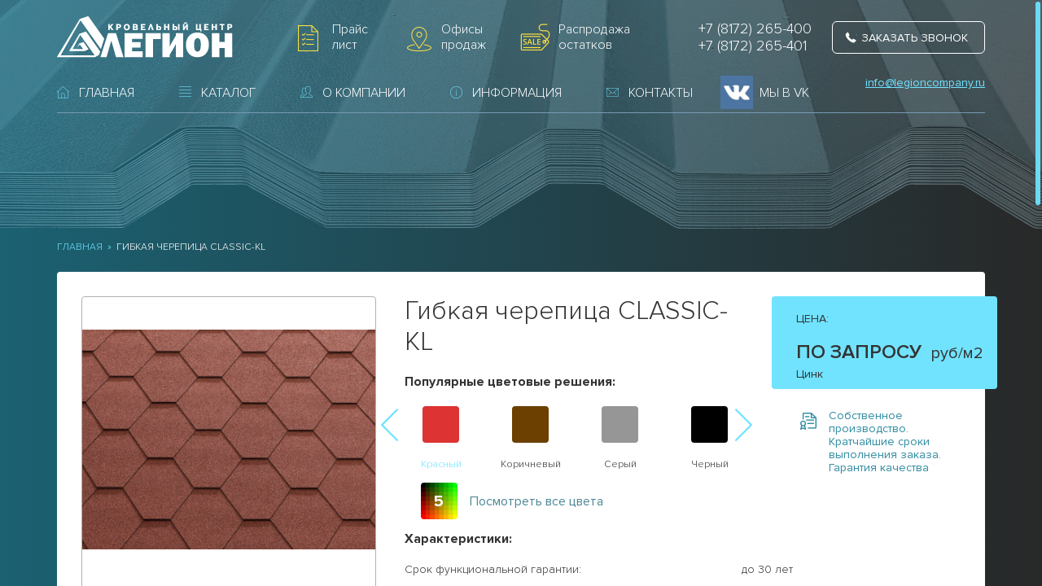

--- FILE ---
content_type: text/html; charset=UTF-8
request_url: https://legioncompany.ru/profnastil/odnoslojnaya-gibkaya-cherepica-classic-kl/
body_size: 15850
content:
<!DOCTYPE html>
<html dir="ltr" lang="ru-RU" prefix="og: https://ogp.me/ns#">
	<head>
		<!-- Global site tag (gtag.js) - Google Analytics -->
<script async src="https://www.googletagmanager.com/gtag/js?id=UA-147983990-1"></script>
<script>
window.dataLayer = window.dataLayer || [];
function gtag(){dataLayer.push(arguments);}
gtag('js', new Date());
gtag('config', 'UA-147983990-1');
</script>
<!-- Google Tag Manager -->
	<script>(function(w,d,s,l,i){w[l]=w[l]||[];w[l].push({'gtm.start':
	new Date().getTime(),event:'gtm.js'});var f=d.getElementsByTagName(s)[0],
	j=d.createElement(s),dl=l!='dataLayer'?'&l='+l:'';j.async=true;j.src=
	'https://www.googletagmanager.com/gtm.js?id='+i+dl;f.parentNode.insertBefore(j,f);
	})(window,document,'script','dataLayer','GTM-TRSL3KT');</script>
<!-- End Google Tag Manager -->
		<meta charset="UTF-8">
		<meta name="keywords" content="Компания &quot;Легион&quot;"/>
		<meta name="description" content=""/>
		<meta name="copyright" content="Компания &quot;Легион&quot;">
		<meta content="initial-scale=1,user-scalable=no,maximum-scale=1,width=device-width" name="viewport">
		<meta name="author" content="QuatroIT">
		<meta name="format-detection" content="telephone=no">
		        <link rel="stylesheet" type="text/css" href="https://legioncompany.ru/wp-content/themes/quatroit/js/OverlayScrollbars-master/css/OverlayScrollbars.min.css">
        <link rel="stylesheet" href="https://legioncompany.ru/wp-content/themes/quatroit/css/style.css?v=1410240">
		<meta name="robots" content="nofollow" />
		<title>Гибкая черепица CLASSIC-KL | Компания &quot;Легион&quot;</title>

		<!-- All in One SEO 4.6.0 - aioseo.com -->
		<meta name="description" content="Объемно-весовые параметры Размер гонта Площадь покрытия Гонтов в пачке Вес упаковки Пачек в паллете Вес паллета 1 м х 0,320 м 3 кв.м. 22 шт 24 кг (KL черный - 27 кг) 36 шт 864 кг Физико-механические свойства Тип материала Основа Верхний слой Нижний слой Толщина гонта Водонепроницаемость SBS-модифицированный битум Стеклохолст (пр-во США) Каменный" />
		<meta name="robots" content="max-image-preview:large" />
		<link rel="canonical" href="https://legioncompany.ru/profnastil/odnoslojnaya-gibkaya-cherepica-classic-kl/" />
		<meta name="generator" content="All in One SEO (AIOSEO) 4.6.0" />
		<meta property="og:locale" content="ru_RU" />
		<meta property="og:site_name" content="Компания &quot;Легион&quot; |" />
		<meta property="og:type" content="article" />
		<meta property="og:title" content="Гибкая черепица CLASSIC-KL | Компания &quot;Легион&quot;" />
		<meta property="og:description" content="Объемно-весовые параметры Размер гонта Площадь покрытия Гонтов в пачке Вес упаковки Пачек в паллете Вес паллета 1 м х 0,320 м 3 кв.м. 22 шт 24 кг (KL черный - 27 кг) 36 шт 864 кг Физико-механические свойства Тип материала Основа Верхний слой Нижний слой Толщина гонта Водонепроницаемость SBS-модифицированный битум Стеклохолст (пр-во США) Каменный" />
		<meta property="og:url" content="https://legioncompany.ru/profnastil/odnoslojnaya-gibkaya-cherepica-classic-kl/" />
		<meta property="article:published_time" content="2018-02-20T13:16:23+00:00" />
		<meta property="article:modified_time" content="2022-06-02T10:54:48+00:00" />
		<meta name="twitter:card" content="summary_large_image" />
		<meta name="twitter:title" content="Гибкая черепица CLASSIC-KL | Компания &quot;Легион&quot;" />
		<meta name="twitter:description" content="Объемно-весовые параметры Размер гонта Площадь покрытия Гонтов в пачке Вес упаковки Пачек в паллете Вес паллета 1 м х 0,320 м 3 кв.м. 22 шт 24 кг (KL черный - 27 кг) 36 шт 864 кг Физико-механические свойства Тип материала Основа Верхний слой Нижний слой Толщина гонта Водонепроницаемость SBS-модифицированный битум Стеклохолст (пр-во США) Каменный" />
		<script type="application/ld+json" class="aioseo-schema">
			{"@context":"https:\/\/schema.org","@graph":[{"@type":"BlogPosting","@id":"https:\/\/legioncompany.ru\/profnastil\/odnoslojnaya-gibkaya-cherepica-classic-kl\/#blogposting","name":"\u0413\u0438\u0431\u043a\u0430\u044f \u0447\u0435\u0440\u0435\u043f\u0438\u0446\u0430 CLASSIC-KL | \u041a\u043e\u043c\u043f\u0430\u043d\u0438\u044f \"\u041b\u0435\u0433\u0438\u043e\u043d\"","headline":"\u0413\u0438\u0431\u043a\u0430\u044f \u0447\u0435\u0440\u0435\u043f\u0438\u0446\u0430 CLASSIC-KL","author":{"@id":"https:\/\/legioncompany.ru\/author\/admin\/#author"},"publisher":{"@id":"https:\/\/legioncompany.ru\/#organization"},"datePublished":"2018-02-20T16:16:23+03:00","dateModified":"2022-06-02T13:54:48+03:00","inLanguage":"ru-RU","mainEntityOfPage":{"@id":"https:\/\/legioncompany.ru\/profnastil\/odnoslojnaya-gibkaya-cherepica-classic-kl\/#webpage"},"isPartOf":{"@id":"https:\/\/legioncompany.ru\/profnastil\/odnoslojnaya-gibkaya-cherepica-classic-kl\/#webpage"},"articleSection":"\u041f\u0440\u043e\u0444\u043d\u0430\u0441\u0442\u0438\u043b"},{"@type":"BreadcrumbList","@id":"https:\/\/legioncompany.ru\/profnastil\/odnoslojnaya-gibkaya-cherepica-classic-kl\/#breadcrumblist","itemListElement":[{"@type":"ListItem","@id":"https:\/\/legioncompany.ru\/#listItem","position":1,"name":"Home","item":"https:\/\/legioncompany.ru\/","nextItem":"https:\/\/legioncompany.ru\/katalog\/profnastil\/#listItem"},{"@type":"ListItem","@id":"https:\/\/legioncompany.ru\/katalog\/profnastil\/#listItem","position":2,"name":"\u041f\u0440\u043e\u0444\u043d\u0430\u0441\u0442\u0438\u043b","item":"https:\/\/legioncompany.ru\/katalog\/profnastil\/","nextItem":"https:\/\/legioncompany.ru\/profnastil\/odnoslojnaya-gibkaya-cherepica-classic-kl\/#listItem","previousItem":"https:\/\/legioncompany.ru\/#listItem"},{"@type":"ListItem","@id":"https:\/\/legioncompany.ru\/profnastil\/odnoslojnaya-gibkaya-cherepica-classic-kl\/#listItem","position":3,"name":"\u0413\u0438\u0431\u043a\u0430\u044f \u0447\u0435\u0440\u0435\u043f\u0438\u0446\u0430 CLASSIC-KL","previousItem":"https:\/\/legioncompany.ru\/katalog\/profnastil\/#listItem"}]},{"@type":"Organization","@id":"https:\/\/legioncompany.ru\/#organization","name":"\u041a\u043e\u043c\u043f\u0430\u043d\u0438\u044f \"\u041b\u0435\u0433\u0438\u043e\u043d\"","url":"https:\/\/legioncompany.ru\/"},{"@type":"Person","@id":"https:\/\/legioncompany.ru\/author\/admin\/#author","url":"https:\/\/legioncompany.ru\/author\/admin\/","name":"admin","image":{"@type":"ImageObject","@id":"https:\/\/legioncompany.ru\/profnastil\/odnoslojnaya-gibkaya-cherepica-classic-kl\/#authorImage","url":"https:\/\/secure.gravatar.com\/avatar\/d0ba16ddf7202234ca696926ab2dda23?s=96&d=mm&r=g","width":96,"height":96,"caption":"admin"}},{"@type":"WebPage","@id":"https:\/\/legioncompany.ru\/profnastil\/odnoslojnaya-gibkaya-cherepica-classic-kl\/#webpage","url":"https:\/\/legioncompany.ru\/profnastil\/odnoslojnaya-gibkaya-cherepica-classic-kl\/","name":"\u0413\u0438\u0431\u043a\u0430\u044f \u0447\u0435\u0440\u0435\u043f\u0438\u0446\u0430 CLASSIC-KL | \u041a\u043e\u043c\u043f\u0430\u043d\u0438\u044f \"\u041b\u0435\u0433\u0438\u043e\u043d\"","description":"\u041e\u0431\u044a\u0435\u043c\u043d\u043e-\u0432\u0435\u0441\u043e\u0432\u044b\u0435 \u043f\u0430\u0440\u0430\u043c\u0435\u0442\u0440\u044b \u0420\u0430\u0437\u043c\u0435\u0440 \u0433\u043e\u043d\u0442\u0430 \u041f\u043b\u043e\u0449\u0430\u0434\u044c \u043f\u043e\u043a\u0440\u044b\u0442\u0438\u044f \u0413\u043e\u043d\u0442\u043e\u0432 \u0432 \u043f\u0430\u0447\u043a\u0435 \u0412\u0435\u0441 \u0443\u043f\u0430\u043a\u043e\u0432\u043a\u0438 \u041f\u0430\u0447\u0435\u043a \u0432 \u043f\u0430\u043b\u043b\u0435\u0442\u0435 \u0412\u0435\u0441 \u043f\u0430\u043b\u043b\u0435\u0442\u0430 1 \u043c \u0445 0,320 \u043c 3 \u043a\u0432.\u043c. 22 \u0448\u0442 24 \u043a\u0433 (KL \u0447\u0435\u0440\u043d\u044b\u0439 - 27 \u043a\u0433) 36 \u0448\u0442 864 \u043a\u0433 \u0424\u0438\u0437\u0438\u043a\u043e-\u043c\u0435\u0445\u0430\u043d\u0438\u0447\u0435\u0441\u043a\u0438\u0435 \u0441\u0432\u043e\u0439\u0441\u0442\u0432\u0430 \u0422\u0438\u043f \u043c\u0430\u0442\u0435\u0440\u0438\u0430\u043b\u0430 \u041e\u0441\u043d\u043e\u0432\u0430 \u0412\u0435\u0440\u0445\u043d\u0438\u0439 \u0441\u043b\u043e\u0439 \u041d\u0438\u0436\u043d\u0438\u0439 \u0441\u043b\u043e\u0439 \u0422\u043e\u043b\u0449\u0438\u043d\u0430 \u0433\u043e\u043d\u0442\u0430 \u0412\u043e\u0434\u043e\u043d\u0435\u043f\u0440\u043e\u043d\u0438\u0446\u0430\u0435\u043c\u043e\u0441\u0442\u044c SBS-\u043c\u043e\u0434\u0438\u0444\u0438\u0446\u0438\u0440\u043e\u0432\u0430\u043d\u043d\u044b\u0439 \u0431\u0438\u0442\u0443\u043c \u0421\u0442\u0435\u043a\u043b\u043e\u0445\u043e\u043b\u0441\u0442 (\u043f\u0440-\u0432\u043e \u0421\u0428\u0410) \u041a\u0430\u043c\u0435\u043d\u043d\u044b\u0439","inLanguage":"ru-RU","isPartOf":{"@id":"https:\/\/legioncompany.ru\/#website"},"breadcrumb":{"@id":"https:\/\/legioncompany.ru\/profnastil\/odnoslojnaya-gibkaya-cherepica-classic-kl\/#breadcrumblist"},"author":{"@id":"https:\/\/legioncompany.ru\/author\/admin\/#author"},"creator":{"@id":"https:\/\/legioncompany.ru\/author\/admin\/#author"},"datePublished":"2018-02-20T16:16:23+03:00","dateModified":"2022-06-02T13:54:48+03:00"},{"@type":"WebSite","@id":"https:\/\/legioncompany.ru\/#website","url":"https:\/\/legioncompany.ru\/","name":"\u041a\u043e\u043c\u043f\u0430\u043d\u0438\u044f \"\u041b\u0435\u0433\u0438\u043e\u043d\"","inLanguage":"ru-RU","publisher":{"@id":"https:\/\/legioncompany.ru\/#organization"}}]}
		</script>
		<!-- All in One SEO -->

<link rel="alternate" type="application/rss+xml" title="Компания &quot;Легион&quot; &raquo; Лента" href="https://legioncompany.ru/feed/" />
<link rel="alternate" type="application/rss+xml" title="Компания &quot;Легион&quot; &raquo; Лента комментариев" href="https://legioncompany.ru/comments/feed/" />
<link rel="alternate" type="application/rss+xml" title="Компания &quot;Легион&quot; &raquo; Лента комментариев к &laquo;Гибкая черепица CLASSIC-KL&raquo;" href="https://legioncompany.ru/profnastil/odnoslojnaya-gibkaya-cherepica-classic-kl/feed/" />
<script type="text/javascript">
/* <![CDATA[ */
window._wpemojiSettings = {"baseUrl":"https:\/\/s.w.org\/images\/core\/emoji\/15.0.3\/72x72\/","ext":".png","svgUrl":"https:\/\/s.w.org\/images\/core\/emoji\/15.0.3\/svg\/","svgExt":".svg","source":{"concatemoji":"https:\/\/legioncompany.ru\/wp-includes\/js\/wp-emoji-release.min.js?ver=6.5.2"}};
/*! This file is auto-generated */
!function(i,n){var o,s,e;function c(e){try{var t={supportTests:e,timestamp:(new Date).valueOf()};sessionStorage.setItem(o,JSON.stringify(t))}catch(e){}}function p(e,t,n){e.clearRect(0,0,e.canvas.width,e.canvas.height),e.fillText(t,0,0);var t=new Uint32Array(e.getImageData(0,0,e.canvas.width,e.canvas.height).data),r=(e.clearRect(0,0,e.canvas.width,e.canvas.height),e.fillText(n,0,0),new Uint32Array(e.getImageData(0,0,e.canvas.width,e.canvas.height).data));return t.every(function(e,t){return e===r[t]})}function u(e,t,n){switch(t){case"flag":return n(e,"\ud83c\udff3\ufe0f\u200d\u26a7\ufe0f","\ud83c\udff3\ufe0f\u200b\u26a7\ufe0f")?!1:!n(e,"\ud83c\uddfa\ud83c\uddf3","\ud83c\uddfa\u200b\ud83c\uddf3")&&!n(e,"\ud83c\udff4\udb40\udc67\udb40\udc62\udb40\udc65\udb40\udc6e\udb40\udc67\udb40\udc7f","\ud83c\udff4\u200b\udb40\udc67\u200b\udb40\udc62\u200b\udb40\udc65\u200b\udb40\udc6e\u200b\udb40\udc67\u200b\udb40\udc7f");case"emoji":return!n(e,"\ud83d\udc26\u200d\u2b1b","\ud83d\udc26\u200b\u2b1b")}return!1}function f(e,t,n){var r="undefined"!=typeof WorkerGlobalScope&&self instanceof WorkerGlobalScope?new OffscreenCanvas(300,150):i.createElement("canvas"),a=r.getContext("2d",{willReadFrequently:!0}),o=(a.textBaseline="top",a.font="600 32px Arial",{});return e.forEach(function(e){o[e]=t(a,e,n)}),o}function t(e){var t=i.createElement("script");t.src=e,t.defer=!0,i.head.appendChild(t)}"undefined"!=typeof Promise&&(o="wpEmojiSettingsSupports",s=["flag","emoji"],n.supports={everything:!0,everythingExceptFlag:!0},e=new Promise(function(e){i.addEventListener("DOMContentLoaded",e,{once:!0})}),new Promise(function(t){var n=function(){try{var e=JSON.parse(sessionStorage.getItem(o));if("object"==typeof e&&"number"==typeof e.timestamp&&(new Date).valueOf()<e.timestamp+604800&&"object"==typeof e.supportTests)return e.supportTests}catch(e){}return null}();if(!n){if("undefined"!=typeof Worker&&"undefined"!=typeof OffscreenCanvas&&"undefined"!=typeof URL&&URL.createObjectURL&&"undefined"!=typeof Blob)try{var e="postMessage("+f.toString()+"("+[JSON.stringify(s),u.toString(),p.toString()].join(",")+"));",r=new Blob([e],{type:"text/javascript"}),a=new Worker(URL.createObjectURL(r),{name:"wpTestEmojiSupports"});return void(a.onmessage=function(e){c(n=e.data),a.terminate(),t(n)})}catch(e){}c(n=f(s,u,p))}t(n)}).then(function(e){for(var t in e)n.supports[t]=e[t],n.supports.everything=n.supports.everything&&n.supports[t],"flag"!==t&&(n.supports.everythingExceptFlag=n.supports.everythingExceptFlag&&n.supports[t]);n.supports.everythingExceptFlag=n.supports.everythingExceptFlag&&!n.supports.flag,n.DOMReady=!1,n.readyCallback=function(){n.DOMReady=!0}}).then(function(){return e}).then(function(){var e;n.supports.everything||(n.readyCallback(),(e=n.source||{}).concatemoji?t(e.concatemoji):e.wpemoji&&e.twemoji&&(t(e.twemoji),t(e.wpemoji)))}))}((window,document),window._wpemojiSettings);
/* ]]> */
</script>
<style id='wp-emoji-styles-inline-css' type='text/css'>

	img.wp-smiley, img.emoji {
		display: inline !important;
		border: none !important;
		box-shadow: none !important;
		height: 1em !important;
		width: 1em !important;
		margin: 0 0.07em !important;
		vertical-align: -0.1em !important;
		background: none !important;
		padding: 0 !important;
	}
</style>
<link rel='stylesheet' id='wp-block-library-css' href='https://legioncompany.ru/wp-includes/css/dist/block-library/style.min.css?ver=6.5.2' type='text/css' media='all' />
<style id='classic-theme-styles-inline-css' type='text/css'>
/*! This file is auto-generated */
.wp-block-button__link{color:#fff;background-color:#32373c;border-radius:9999px;box-shadow:none;text-decoration:none;padding:calc(.667em + 2px) calc(1.333em + 2px);font-size:1.125em}.wp-block-file__button{background:#32373c;color:#fff;text-decoration:none}
</style>
<style id='global-styles-inline-css' type='text/css'>
body{--wp--preset--color--black: #000000;--wp--preset--color--cyan-bluish-gray: #abb8c3;--wp--preset--color--white: #ffffff;--wp--preset--color--pale-pink: #f78da7;--wp--preset--color--vivid-red: #cf2e2e;--wp--preset--color--luminous-vivid-orange: #ff6900;--wp--preset--color--luminous-vivid-amber: #fcb900;--wp--preset--color--light-green-cyan: #7bdcb5;--wp--preset--color--vivid-green-cyan: #00d084;--wp--preset--color--pale-cyan-blue: #8ed1fc;--wp--preset--color--vivid-cyan-blue: #0693e3;--wp--preset--color--vivid-purple: #9b51e0;--wp--preset--gradient--vivid-cyan-blue-to-vivid-purple: linear-gradient(135deg,rgba(6,147,227,1) 0%,rgb(155,81,224) 100%);--wp--preset--gradient--light-green-cyan-to-vivid-green-cyan: linear-gradient(135deg,rgb(122,220,180) 0%,rgb(0,208,130) 100%);--wp--preset--gradient--luminous-vivid-amber-to-luminous-vivid-orange: linear-gradient(135deg,rgba(252,185,0,1) 0%,rgba(255,105,0,1) 100%);--wp--preset--gradient--luminous-vivid-orange-to-vivid-red: linear-gradient(135deg,rgba(255,105,0,1) 0%,rgb(207,46,46) 100%);--wp--preset--gradient--very-light-gray-to-cyan-bluish-gray: linear-gradient(135deg,rgb(238,238,238) 0%,rgb(169,184,195) 100%);--wp--preset--gradient--cool-to-warm-spectrum: linear-gradient(135deg,rgb(74,234,220) 0%,rgb(151,120,209) 20%,rgb(207,42,186) 40%,rgb(238,44,130) 60%,rgb(251,105,98) 80%,rgb(254,248,76) 100%);--wp--preset--gradient--blush-light-purple: linear-gradient(135deg,rgb(255,206,236) 0%,rgb(152,150,240) 100%);--wp--preset--gradient--blush-bordeaux: linear-gradient(135deg,rgb(254,205,165) 0%,rgb(254,45,45) 50%,rgb(107,0,62) 100%);--wp--preset--gradient--luminous-dusk: linear-gradient(135deg,rgb(255,203,112) 0%,rgb(199,81,192) 50%,rgb(65,88,208) 100%);--wp--preset--gradient--pale-ocean: linear-gradient(135deg,rgb(255,245,203) 0%,rgb(182,227,212) 50%,rgb(51,167,181) 100%);--wp--preset--gradient--electric-grass: linear-gradient(135deg,rgb(202,248,128) 0%,rgb(113,206,126) 100%);--wp--preset--gradient--midnight: linear-gradient(135deg,rgb(2,3,129) 0%,rgb(40,116,252) 100%);--wp--preset--font-size--small: 13px;--wp--preset--font-size--medium: 20px;--wp--preset--font-size--large: 36px;--wp--preset--font-size--x-large: 42px;--wp--preset--spacing--20: 0.44rem;--wp--preset--spacing--30: 0.67rem;--wp--preset--spacing--40: 1rem;--wp--preset--spacing--50: 1.5rem;--wp--preset--spacing--60: 2.25rem;--wp--preset--spacing--70: 3.38rem;--wp--preset--spacing--80: 5.06rem;--wp--preset--shadow--natural: 6px 6px 9px rgba(0, 0, 0, 0.2);--wp--preset--shadow--deep: 12px 12px 50px rgba(0, 0, 0, 0.4);--wp--preset--shadow--sharp: 6px 6px 0px rgba(0, 0, 0, 0.2);--wp--preset--shadow--outlined: 6px 6px 0px -3px rgba(255, 255, 255, 1), 6px 6px rgba(0, 0, 0, 1);--wp--preset--shadow--crisp: 6px 6px 0px rgba(0, 0, 0, 1);}:where(.is-layout-flex){gap: 0.5em;}:where(.is-layout-grid){gap: 0.5em;}body .is-layout-flow > .alignleft{float: left;margin-inline-start: 0;margin-inline-end: 2em;}body .is-layout-flow > .alignright{float: right;margin-inline-start: 2em;margin-inline-end: 0;}body .is-layout-flow > .aligncenter{margin-left: auto !important;margin-right: auto !important;}body .is-layout-constrained > .alignleft{float: left;margin-inline-start: 0;margin-inline-end: 2em;}body .is-layout-constrained > .alignright{float: right;margin-inline-start: 2em;margin-inline-end: 0;}body .is-layout-constrained > .aligncenter{margin-left: auto !important;margin-right: auto !important;}body .is-layout-constrained > :where(:not(.alignleft):not(.alignright):not(.alignfull)){max-width: var(--wp--style--global--content-size);margin-left: auto !important;margin-right: auto !important;}body .is-layout-constrained > .alignwide{max-width: var(--wp--style--global--wide-size);}body .is-layout-flex{display: flex;}body .is-layout-flex{flex-wrap: wrap;align-items: center;}body .is-layout-flex > *{margin: 0;}body .is-layout-grid{display: grid;}body .is-layout-grid > *{margin: 0;}:where(.wp-block-columns.is-layout-flex){gap: 2em;}:where(.wp-block-columns.is-layout-grid){gap: 2em;}:where(.wp-block-post-template.is-layout-flex){gap: 1.25em;}:where(.wp-block-post-template.is-layout-grid){gap: 1.25em;}.has-black-color{color: var(--wp--preset--color--black) !important;}.has-cyan-bluish-gray-color{color: var(--wp--preset--color--cyan-bluish-gray) !important;}.has-white-color{color: var(--wp--preset--color--white) !important;}.has-pale-pink-color{color: var(--wp--preset--color--pale-pink) !important;}.has-vivid-red-color{color: var(--wp--preset--color--vivid-red) !important;}.has-luminous-vivid-orange-color{color: var(--wp--preset--color--luminous-vivid-orange) !important;}.has-luminous-vivid-amber-color{color: var(--wp--preset--color--luminous-vivid-amber) !important;}.has-light-green-cyan-color{color: var(--wp--preset--color--light-green-cyan) !important;}.has-vivid-green-cyan-color{color: var(--wp--preset--color--vivid-green-cyan) !important;}.has-pale-cyan-blue-color{color: var(--wp--preset--color--pale-cyan-blue) !important;}.has-vivid-cyan-blue-color{color: var(--wp--preset--color--vivid-cyan-blue) !important;}.has-vivid-purple-color{color: var(--wp--preset--color--vivid-purple) !important;}.has-black-background-color{background-color: var(--wp--preset--color--black) !important;}.has-cyan-bluish-gray-background-color{background-color: var(--wp--preset--color--cyan-bluish-gray) !important;}.has-white-background-color{background-color: var(--wp--preset--color--white) !important;}.has-pale-pink-background-color{background-color: var(--wp--preset--color--pale-pink) !important;}.has-vivid-red-background-color{background-color: var(--wp--preset--color--vivid-red) !important;}.has-luminous-vivid-orange-background-color{background-color: var(--wp--preset--color--luminous-vivid-orange) !important;}.has-luminous-vivid-amber-background-color{background-color: var(--wp--preset--color--luminous-vivid-amber) !important;}.has-light-green-cyan-background-color{background-color: var(--wp--preset--color--light-green-cyan) !important;}.has-vivid-green-cyan-background-color{background-color: var(--wp--preset--color--vivid-green-cyan) !important;}.has-pale-cyan-blue-background-color{background-color: var(--wp--preset--color--pale-cyan-blue) !important;}.has-vivid-cyan-blue-background-color{background-color: var(--wp--preset--color--vivid-cyan-blue) !important;}.has-vivid-purple-background-color{background-color: var(--wp--preset--color--vivid-purple) !important;}.has-black-border-color{border-color: var(--wp--preset--color--black) !important;}.has-cyan-bluish-gray-border-color{border-color: var(--wp--preset--color--cyan-bluish-gray) !important;}.has-white-border-color{border-color: var(--wp--preset--color--white) !important;}.has-pale-pink-border-color{border-color: var(--wp--preset--color--pale-pink) !important;}.has-vivid-red-border-color{border-color: var(--wp--preset--color--vivid-red) !important;}.has-luminous-vivid-orange-border-color{border-color: var(--wp--preset--color--luminous-vivid-orange) !important;}.has-luminous-vivid-amber-border-color{border-color: var(--wp--preset--color--luminous-vivid-amber) !important;}.has-light-green-cyan-border-color{border-color: var(--wp--preset--color--light-green-cyan) !important;}.has-vivid-green-cyan-border-color{border-color: var(--wp--preset--color--vivid-green-cyan) !important;}.has-pale-cyan-blue-border-color{border-color: var(--wp--preset--color--pale-cyan-blue) !important;}.has-vivid-cyan-blue-border-color{border-color: var(--wp--preset--color--vivid-cyan-blue) !important;}.has-vivid-purple-border-color{border-color: var(--wp--preset--color--vivid-purple) !important;}.has-vivid-cyan-blue-to-vivid-purple-gradient-background{background: var(--wp--preset--gradient--vivid-cyan-blue-to-vivid-purple) !important;}.has-light-green-cyan-to-vivid-green-cyan-gradient-background{background: var(--wp--preset--gradient--light-green-cyan-to-vivid-green-cyan) !important;}.has-luminous-vivid-amber-to-luminous-vivid-orange-gradient-background{background: var(--wp--preset--gradient--luminous-vivid-amber-to-luminous-vivid-orange) !important;}.has-luminous-vivid-orange-to-vivid-red-gradient-background{background: var(--wp--preset--gradient--luminous-vivid-orange-to-vivid-red) !important;}.has-very-light-gray-to-cyan-bluish-gray-gradient-background{background: var(--wp--preset--gradient--very-light-gray-to-cyan-bluish-gray) !important;}.has-cool-to-warm-spectrum-gradient-background{background: var(--wp--preset--gradient--cool-to-warm-spectrum) !important;}.has-blush-light-purple-gradient-background{background: var(--wp--preset--gradient--blush-light-purple) !important;}.has-blush-bordeaux-gradient-background{background: var(--wp--preset--gradient--blush-bordeaux) !important;}.has-luminous-dusk-gradient-background{background: var(--wp--preset--gradient--luminous-dusk) !important;}.has-pale-ocean-gradient-background{background: var(--wp--preset--gradient--pale-ocean) !important;}.has-electric-grass-gradient-background{background: var(--wp--preset--gradient--electric-grass) !important;}.has-midnight-gradient-background{background: var(--wp--preset--gradient--midnight) !important;}.has-small-font-size{font-size: var(--wp--preset--font-size--small) !important;}.has-medium-font-size{font-size: var(--wp--preset--font-size--medium) !important;}.has-large-font-size{font-size: var(--wp--preset--font-size--large) !important;}.has-x-large-font-size{font-size: var(--wp--preset--font-size--x-large) !important;}
.wp-block-navigation a:where(:not(.wp-element-button)){color: inherit;}
:where(.wp-block-post-template.is-layout-flex){gap: 1.25em;}:where(.wp-block-post-template.is-layout-grid){gap: 1.25em;}
:where(.wp-block-columns.is-layout-flex){gap: 2em;}:where(.wp-block-columns.is-layout-grid){gap: 2em;}
.wp-block-pullquote{font-size: 1.5em;line-height: 1.6;}
</style>
<link rel='stylesheet' id='contact-form-7-css' href='https://legioncompany.ru/wp-content/plugins/contact-form-7/includes/css/styles.css?ver=5.9.3' type='text/css' media='all' />
<link rel="https://api.w.org/" href="https://legioncompany.ru/wp-json/" /><link rel="alternate" type="application/json" href="https://legioncompany.ru/wp-json/wp/v2/posts/643" /><link rel="EditURI" type="application/rsd+xml" title="RSD" href="https://legioncompany.ru/xmlrpc.php?rsd" />
<meta name="generator" content="WordPress 6.5.2" />
<link rel='shortlink' href='https://legioncompany.ru/?p=643' />
<link rel="alternate" type="application/json+oembed" href="https://legioncompany.ru/wp-json/oembed/1.0/embed?url=https%3A%2F%2Flegioncompany.ru%2Fprofnastil%2Fodnoslojnaya-gibkaya-cherepica-classic-kl%2F" />
<link rel="alternate" type="text/xml+oembed" href="https://legioncompany.ru/wp-json/oembed/1.0/embed?url=https%3A%2F%2Flegioncompany.ru%2Fprofnastil%2Fodnoslojnaya-gibkaya-cherepica-classic-kl%2F&#038;format=xml" />
<style type="text/css">.recentcomments a{display:inline !important;padding:0 !important;margin:0 !important;}</style><link rel="icon" href="https://legioncompany.ru/wp-content/uploads/2019/07/cropped-favicon-32x32.png" sizes="32x32" />
<link rel="icon" href="https://legioncompany.ru/wp-content/uploads/2019/07/cropped-favicon-192x192.png" sizes="192x192" />
<link rel="apple-touch-icon" href="https://legioncompany.ru/wp-content/uploads/2019/07/cropped-favicon-180x180.png" />
<meta name="msapplication-TileImage" content="https://legioncompany.ru/wp-content/uploads/2019/07/cropped-favicon-270x270.png" />

        <link rel="apple-touch-icon-precomposed" sizes="57x57" href="https://legioncompany.ru/wp-content/themes/quatroit/img/apple-touch-icon-57x57.png" />
        <link rel="apple-touch-icon-precomposed" sizes="114x114" href="https://legioncompany.ru/wp-content/themes/quatroit/img/apple-touch-icon-114x114.png" />
        <link rel="apple-touch-icon-precomposed" sizes="72x72" href="https://legioncompany.ru/wp-content/themes/quatroit/img/apple-touch-icon-72x72.png" />
        <link rel="apple-touch-icon-precomposed" sizes="144x144" href="https://legioncompany.ru/wp-content/themes/quatroit/img/apple-touch-icon-144x144.png" />
        <link rel="apple-touch-icon-precomposed" sizes="60x60" href="https://legioncompany.ru/wp-content/themes/quatroit/img/apple-touch-icon-60x60.png" />
        <link rel="apple-touch-icon-precomposed" sizes="120x120" href="https://legioncompany.ru/wp-content/themes/quatroit/img/apple-touch-icon-120x120.png" />
        <link rel="apple-touch-icon-precomposed" sizes="76x76" href="https://legioncompany.ru/wp-content/themes/quatroit/img/apple-touch-icon-76x76.png" />
        <link rel="apple-touch-icon-precomposed" sizes="152x152" href="https://legioncompany.ru/wp-content/themes/quatroit/img/apple-touch-icon-152x152.png" />
        <link rel="icon" type="image/png" href="https://legioncompany.ru/wp-content/themes/quatroit/img/favicon-196x196.png" sizes="196x196" />
        <link rel="icon" type="image/png" href="https://legioncompany.ru/wp-content/themes/quatroit/img/favicon-96x96.png" sizes="96x96" />
        <link rel="icon" type="image/png" href="https://legioncompany.ru/wp-content/themes/quatroit/img/favicon-32x32.png" sizes="32x32" />
        <link rel="icon" type="image/png" href="https://legioncompany.ru/wp-content/themes/quatroit/img/favicon-16x16.png" sizes="16x16" />
        <link rel="icon" type="image/png" href="https://legioncompany.ru/wp-content/themes/quatroit/img/favicon-128.png" sizes="128x128" />

<!-- Yandex.Metrika counter -->
<script type="text/javascript" >
(function(m,e,t,r,i,k,a){m[i]=m[i]||function(){(m[i].a=m[i].a||[]).push(arguments)};
m[i].l=1*new Date();k=e.createElement(t),a=e.getElementsByTagName(t)[0],k.async=1,k.src=r,a.parentNode.insertBefore(k,a)})
(window, document, "script", "https://mc.yandex.ru/metrika/tag.js", "ym");
ym(23588917, "init", {
clickmap:true,
trackLinks:true,
accurateTrackBounce:true,
webvisor:true
});
</script>
<noscript><div><img src="https://mc.yandex.ru/watch/23588917" style="position:absolute; left:-9999px;" alt="" /></div></noscript>
<!-- /Yandex.Metrika counter -->

	</head>
	<body class="post-template-default single single-post postid-643 single-format-standard" class="home" id="body">
<!-- Google Tag Manager (noscript) -->
	<noscript><iframe src="https://www.googletagmanager.com/ns.html?id=GTM-TRSL3KT"
	height="0" width="0" style="display:none;visibility:hidden"></iframe></noscript>
		
<!-- End Google Tag Manager (noscript) -->		
<!--         <script>

            window.onload = function() {
                console.log("sery");
                $('#preloader').fadeOut(300);
            }
        </script> -->
<script>
  // window.onload = function() {
  //   // alert( 'Документ и все ресурсы загружены' );
  //   console.log("test");
  // };
</script>
    <!-- HEADER -->
    <div class="flex-grow-main">
    <header>
        <div class="container">
            <a href="#" class="nav-btn">
                <span></span>
                <span></span>
                <span></span>
            </a>
            <div class="top-line">
                            <a href="https://legioncompany.ru" class="logo">
                                                    <img src="https://legioncompany.ru/wp-content/uploads/2017/12/logo.png" alt="legion" title="logo">
                </a>
                <div class="header-link">
                                            <a href="/prajsy">Прайс лист</a>
                                            <a href="/kontakty">Офисы продаж</a>
                                        <a href="/wp-content/uploads/2024/05/Распродажа.xlsx?=1768244088" target="_blank">Распродажа остатков</a>
                </div>
                <div class="header-phone">
                                            <a href="tel:+78172265400">+7 (8172) 265-400 </a>
                                            <a href="tel:+78172265401">+7 (8172) 265-401 </a>
                                    </div>
                <div class="header-btn">
                    <a class="btn popup-open" rel="action1" href="#">заказать звонок</a>
                </div>
            </div>
            <div class="bottom-line">
                <nav class="nav-menu">
				<ul class="nav-list">
                    <li id="menu-item-25" class="menu-item menu-item-type-post_type menu-item-object-page menu-item-home menu-item-25"><a href="https://legioncompany.ru/">Главная</a></li>
<li id="menu-item-2816" class="dropdown menu-item menu-item-type-custom menu-item-object-custom menu-item-has-children menu-item-2816"><a>Каталог</a>
<ul class="sub-menu">
	<li id="menu-item-2807" class="menu-item menu-item-type-taxonomy menu-item-object-category current-post-ancestor current-menu-parent current-post-parent menu-item-2807"><a href="https://legioncompany.ru/katalog/profnastil/">Профнастил</a></li>
	<li id="menu-item-2808" class="menu-item menu-item-type-taxonomy menu-item-object-category menu-item-2808"><a href="https://legioncompany.ru/katalog/metallocherepitsa/">Металлочерепица</a></li>
	<li id="menu-item-2810" class="menu-item menu-item-type-taxonomy menu-item-object-category menu-item-2810"><a href="https://legioncompany.ru/katalog/shtaketnick/">Штакетник</a></li>
	<li id="menu-item-2811" class="menu-item menu-item-type-taxonomy menu-item-object-category menu-item-2811"><a href="https://legioncompany.ru/katalog/metallosayding/">Металлосайдинг</a></li>
	<li id="menu-item-5763" class="menu-item menu-item-type-custom menu-item-object-custom menu-item-5763"><a href="https://legioncompany.ru/katalog/profilnye-truby/">Профильные трубы</a></li>
	<li id="menu-item-2812" class="menu-item menu-item-type-taxonomy menu-item-object-category menu-item-2812"><a href="https://legioncompany.ru/katalog/krovlya/">Элементы безопасности кровли</a></li>
	<li id="menu-item-2813" class="menu-item menu-item-type-taxonomy menu-item-object-category menu-item-2813"><a href="https://legioncompany.ru/katalog/vod-sist/">Водосточные системы</a></li>
	<li id="menu-item-2814" class="menu-item menu-item-type-taxonomy menu-item-object-category menu-item-2814"><a href="https://legioncompany.ru/katalog/gidro-izol/">Комплектующие для кровли</a></li>
	<li id="menu-item-10910" class="menu-item menu-item-type-taxonomy menu-item-object-category menu-item-10910"><a href="https://legioncompany.ru/katalog/viotto/">Кровельная вентиляция Viotto</a></li>
	<li id="menu-item-2815" class="menu-item menu-item-type-taxonomy menu-item-object-category menu-item-2815"><a href="https://legioncompany.ru/katalog/mansardnye-okna/">Мансардные окна</a></li>
	<li id="menu-item-11195" class="menu-item menu-item-type-taxonomy menu-item-object-category menu-item-11195"><a href="https://legioncompany.ru/katalog/zabory-zhalyuzi/">Заборы-жалюзи</a></li>
	<li id="menu-item-5770" class="menu-item menu-item-type-custom menu-item-object-custom menu-item-5770"><a href="https://legioncompany.ru/katalog/vorota-i-kalitki/">Ворота и калитки</a></li>
	<li id="menu-item-10681" class="menu-item menu-item-type-custom menu-item-object-custom menu-item-10681"><a href="https://gryadki-chempion.com">Металлические грядки и клумбы</a></li>
</ul>
</li>
<li id="menu-item-23" class="add_pice_list menu-item menu-item-type-post_type menu-item-object-page menu-item-23"><a href="https://legioncompany.ru/o-kompanii/">О компании</a></li>
<li id="menu-item-161" class="dropdown menu-item menu-item-type-custom menu-item-object-custom menu-item-has-children menu-item-161"><a>Информация</a>
<ul class="sub-menu">
	<li id="menu-item-1570" class="menu-item menu-item-type-post_type menu-item-object-page menu-item-1570"><a href="https://legioncompany.ru/vybor-pokrytiya/">Выбор покрытия</a></li>
	<li id="menu-item-162" class="menu-item menu-item-type-post_type menu-item-object-page menu-item-162"><a href="https://legioncompany.ru/soby-tiya/">Новости</a></li>
	<li id="menu-item-407" class="menu-item menu-item-type-post_type menu-item-object-page menu-item-407"><a href="https://legioncompany.ru/statie/">Статьи</a></li>
	<li id="menu-item-3844" class="menu-item menu-item-type-post_type menu-item-object-page menu-item-3844"><a href="https://legioncompany.ru/nashi-sertifikaty/">Наши сертификаты</a></li>
	<li id="menu-item-1003" class="menu-item menu-item-type-post_type menu-item-object-page menu-item-1003"><a href="https://legioncompany.ru/vakansii/">Вакансии</a></li>
</ul>
</li>
<li id="menu-item-21" class="menu-item menu-item-type-post_type menu-item-object-page menu-item-21"><a href="https://legioncompany.ru/kontakty/">Контакты</a></li>
					
				<li id="menu-item-9348" class="menu-item menu-item-type-custom menu-item-object-custom menu-item-9348">
					<a href="https://vk.com/legionstal" target="_blank">
						<img class="h_vk_4_img" src="/wp-content/themes/quatroit/img/qxloElCDPi4-min.jpg" width="40px"/>Мы в VK
					</a>
				</li>	
					
				</ul>
                </nav>
                <a class="header-mail" href="mailto:info@legioncompany.ru">info@legioncompany.ru</a>
            </div>
        </div>
    </header>
<div class="preloader" id="preloader">
    <div class="spin"></div>
    <img src="https://legioncompany.ru/wp-content/uploads/2017/12/logo.png" alt="" class="img-preloader">
</div>
    <div class="podval-butle">
    <!-- SECTION HOME -->    <!-- BREADCREAMS -->
    <div class="way-window">
        <div class="container">
            <ul class="breadcrumbs" itemscope itemtype="http://schema.org/BreadcrumbList"><li itemprop="itemListElement" itemscope itemtype="http://schema.org/ListItem"><a href="https://legioncompany.ru/" itemprop="item" class="home"><span itemprop="name">Главная</span></a></li> <li>»</li> <li class="current">Гибкая черепица CLASSIC-KL</li></ul><!-- .breadcrumbs -->        </div>
    </div>




        <section class="s-product">
        <div class="container">
            <div class="product-block">
                <div class="product-slider-for-wrap">
                                       
                    <div class="product-slider-for">    
                                                                    <div class="item-product-img" style="background-image: url(https://legioncompany.ru/wp-content/uploads/2018/02/ClassicKL_red.jpg);"></div>
                                                                    <div class="item-product-img" style="background-image: url(https://legioncompany.ru/wp-content/uploads/2018/02/ClassicKL_brown.jpg);"></div>
                                                                    <div class="item-product-img" style="background-image: url(https://legioncompany.ru/wp-content/uploads/2018/02/ClassicKL_grey.jpg);"></div>
                                                                    <div class="item-product-img" style="background-image: url(https://legioncompany.ru/wp-content/uploads/2018/02/ClassicKL_black.jpg);"></div>
                                                                    <div class="item-product-img" style="background-image: url(https://legioncompany.ru/wp-content/uploads/2018/02/ClassicKL_green.jpg);"></div>
                                        </div>
                                        <span class="yakor-slider" data-yakor="#slider-post">Ознакомится с фотографиями</span>
                                                        
                </div>
                <div class="description-product">
                    <h1>Гибкая черепица CLASSIC-KL</h1>

  
            <h4>Популярные цветовые решения:</h4>
        
                                        <div class="product-slider-nav color-list">
                                                <div class="item-product-color" data-indicator="1">
                                                        <div class="color-bg" style="background-color: #dd3333; " data-price="" data-priceday=""data-unit="руб/м2"></div>
                            <div class="color-title">Красный</div>
                        </div>
                                                <div class="item-product-color" data-indicator="2">
                                                        <div class="color-bg" style="background-color: #6b4000; " data-price="" data-priceday=""data-unit="руб/м2"></div>
                            <div class="color-title">Коричневый</div>
                        </div>
                                                <div class="item-product-color" data-indicator="3">
                                                        <div class="color-bg" style="background-color: #969696; " data-price="" data-priceday=""data-unit="руб/м2"></div>
                            <div class="color-title">Серый</div>
                        </div>
                                                <div class="item-product-color" data-indicator="4">
                                                        <div class="color-bg" style="background-color: #000000; " data-price="" data-priceday=""data-unit="руб/м2"></div>
                            <div class="color-title">Черный</div>
                        </div>
                                                <div class="item-product-color" data-indicator="5">
                                                        <div class="color-bg" style="background-color: #2b8c48; " data-price="" data-priceday=""data-unit="руб/м2"></div>
                            <div class="color-title">Зеленый</div>
                        </div>
                                            </div>
                                        <a href="#color-vse" class="fancybox vse-a-a">
                        <div class="a-vse-num"></div>
                        <div class="div">Посмотреть все цвета</div>
                    </a>
                    <div class="color-vse" id="color-vse" style="display: none;">
                        <div class="title-color-vse">Выберите цвет:</div>
                        <div class="block-color-vse">
                                                    <div class="item-product-color" data-indicator="1">
                                                                <div class="color-bg" style="background-color: #dd3333; " data-price="" data-priceday="" data-unit="руб/м2"></div>
                                <div class="color-title">Красный</div>
                            </div>
                                                    <div class="item-product-color" data-indicator="2">
                                                                <div class="color-bg" style="background-color: #6b4000; " data-price="" data-priceday="" data-unit="руб/м2"></div>
                                <div class="color-title">Коричневый</div>
                            </div>
                                                    <div class="item-product-color" data-indicator="3">
                                                                <div class="color-bg" style="background-color: #969696; " data-price="" data-priceday="" data-unit="руб/м2"></div>
                                <div class="color-title">Серый</div>
                            </div>
                                                    <div class="item-product-color" data-indicator="4">
                                                                <div class="color-bg" style="background-color: #000000; " data-price="" data-priceday="" data-unit="руб/м2"></div>
                                <div class="color-title">Черный</div>
                            </div>
                                                    <div class="item-product-color" data-indicator="5">
                                                                <div class="color-bg" style="background-color: #2b8c48; " data-price="" data-priceday="" data-unit="руб/м2"></div>
                                <div class="color-title">Зеленый</div>
                            </div>
                                                </div>
                        <div class="submit-color-vse">Выбрать</div>
                    </div>
                                        <div class="production-characteristic">
                                                                        
                        <div class="conteiner-characteristic">
                                                <h4>Характеристики:</h4>
                                                                         
                        <ul>
                            <li>Срок функциональной гарантии:</li>
                            <li>до 30 лет</li>
                        </ul>
                                                                                                                                                                            </div>    
                    </div>
                </div>
                <div class="prise-product-wrap">              

                    <div  class="prise-product">
                        <span class="prise-title">цена:</span>                         
                        <p>
						
						
                            <span class="price-span" data-old-price=""><span class='price-net'>По запросу</span>                        </span> <span id="unit-span">руб/м2 </span>
                        </p>  
						Цинк                        
                    </div>
					

                   
<p id="addAster" style="padding: 5px;font-style: italic; display: none;">* Данная цена актуальна при оплате наличными или по QR-коду<p>


                    <p class="product-guarantee">                    
                        Собственное производство. Кратчайшие сроки выполнения заказа. Гарантия качества                    </p>
                </div>
            </div>

            <div class="description-info-wrap">
                <h3>Описание:</h3>
                <p><p>KL – это классическая коллекция одноцветной шестигранной гибкой черепицы. Простота форм и ясность оттенков придают дому стиль тонкой изысканности и элегантности.</p> <h3>Объемно-весовые параметры</h3> <div class="space-table"> <table class="table table-bordered"> <tr> <th>Размер гонта</th> <th>Площадь покрытия</th> <th>Гонтов в пачке</th> <th>Вес упаковки</th> <th>Пачек в паллете</th> <th>Вес паллета</th> </tr> <tr> <td>1 м х 0,320 м</td> <td>3 кв.м.</td> <td>22 шт</td> <td>24 кг (KL черный - 27 кг)</td> <td>36 шт</td> <td>864 кг</td> </tr> </table> </div> &nbsp; <h3>Физико-механические свойства</h3> <div class="space-table"> <table class="table table-bordered"> <tr> <th>Тип материала</th> <th>Основа</th> <th>Верхний слой</th> <th>Нижний слой</th> <th>Толщина гонта</th> <th>Водонепроницаемость</th> </tr> <tr> <td>SBS-модифицированный битум</td> <td>Стеклохолст (пр-во США)</td> <td>Каменный гранулят (4 фракции)</td> <td>Самоклеющийся SBS-модифицированный битум</td> <td>3 мм (± 10%)</td> <td>100%</td> </tr> </table> </div></p>
                <ul class="d-list-block">
                                </ul>
            </div>

            <div class="callback-block">
                <h2>БЕСПЛАТНО СДЕЛАЕМ РАСЧЁТ И ОФОРМИМ ЗАКАЗ</h2>
                <p>Давайте обсудим Ваши потребности. Наши специалисты порекомендуют оптимальный материал, толщину, необходимый объём и самый выгодный вариант доставки. После комплектации сметы мы сразу же оформим заказ, в кратчайшие сроки подготовим и доставим его.</p>
                <a href="#" class="btn popup-open" rel="action3">Оставить заявку</a>
            </div>

                
                        <div class="proj-slider-wrap" id="slider-post">
                <h3>Реализованные проекты с использованием этого материала:</h3>
                <!-- <div class="project-slider"> -->

                 

                <div class="container-slider-custom project-slider active-slider" data-slider=1>
                    
                 
                
                    <a href="https://legioncompany.ru/wp-content/uploads/2018/02/Rovaniemi_103_small.jpg" class="slider-item fancybox-cert" rel="group1">
                        <div class="slider-img" style="background-image: url(https://legioncompany.ru/wp-content/uploads/2018/02/Rovaniemi_103_small-300x200.jpg);"></div>
                    </a>

                              </div>
                 
                 

                <div class="container-slider-custom project-slider " data-slider=2>
                    
                 
                
                    <a href="https://legioncompany.ru/wp-content/uploads/2018/02/3-4.jpg" class="slider-item fancybox-cert" rel="group2">
                        <div class="slider-img" style="background-image: url(https://legioncompany.ru/wp-content/uploads/2018/02/3-4-300x200.jpg);"></div>
                    </a>

                              </div>
                 
                 

                <div class="container-slider-custom project-slider " data-slider=3>
                    
                 
                
                    <a href="https://legioncompany.ru/wp-content/uploads/2018/02/KL_gray05.jpg" class="slider-item fancybox-cert" rel="group3">
                        <div class="slider-img" style="background-image: url(https://legioncompany.ru/wp-content/uploads/2018/02/KL_gray05-300x243.jpg);"></div>
                    </a>

               
                    <a href="https://legioncompany.ru/wp-content/uploads/2018/02/KL_gray04_small.jpg" class="slider-item fancybox-cert" rel="group3">
                        <div class="slider-img" style="background-image: url(https://legioncompany.ru/wp-content/uploads/2018/02/KL_gray04_small-300x246.jpg);"></div>
                    </a>

                              </div>
                 
                 

                <div class="container-slider-custom project-slider " data-slider=4>
                    
                 
                
                    <a href="https://legioncompany.ru/wp-content/uploads/2018/02/KL-черный_иркутск.jpg" class="slider-item fancybox-cert" rel="group4">
                        <div class="slider-img" style="background-image: url(https://legioncompany.ru/wp-content/uploads/2018/02/KL-черный_иркутск-300x205.jpg);"></div>
                    </a>

               
                    <a href="https://legioncompany.ru/wp-content/uploads/2018/02/Classic_KL_Black_Nov_small.jpg" class="slider-item fancybox-cert" rel="group4">
                        <div class="slider-img" style="background-image: url(https://legioncompany.ru/wp-content/uploads/2018/02/Classic_KL_Black_Nov_small-300x214.jpg);"></div>
                    </a>

               
                    <a href="https://legioncompany.ru/wp-content/uploads/2018/02/Rovaniemi_031_small.jpg" class="slider-item fancybox-cert" rel="group4">
                        <div class="slider-img" style="background-image: url(https://legioncompany.ru/wp-content/uploads/2018/02/Rovaniemi_031_small-300x200.jpg);"></div>
                    </a>

                              </div>
                 
                                    <div style="opacity: 0; max-height:0; overflow: hidden; padding: 0; margin:0; " class="test-s container-slider-custom project-slider " data-slider=5>
                 
                               </div>
                 
                                <!-- </div> -->
            </div>
                    </div>
    

    </section><!-- /SECTION PRODUCT -->
        <!-- FOOTER -->
    </div>
    <footer>
        <div class="container">
            <div class="footer-wrap">
                                                <a href="https://legioncompany.ru" class="footer-logo">
                                <img src="https://legioncompany.ru/wp-content/uploads/2017/12/logo-footer.png" alt="legion" title="logo-footer"></a>
                <div class="footer-copy">
                    <p> © 2017 Группа компаний «Легион» - Профнастил и металлочерепица г. Вологда.<a class="terms-trigger" href="">Политика конфиденциальности</a></p>
					<br />
                    <p>This site is protected by reCAPTCHA and the Google
    <a href="https://policies.google.com/privacy" target="_blank">Privacy Policy</a> and
    <a href="https://policies.google.com/terms" target="_blank">Terms of Service</a> apply.</p>
					
                </div>
                <div class="footer-contacts">
                                            <a href="tel:+78172265400">+7 (8172) 265-400</a>
                                            <a href="tel:+78172265401">+7 (8172) 265-401</a>
                                        <a href="mailto:info@legioncompany.ru">info@legioncompany.ru</a>
                </div>
                <div class="footer-callback">
                    <a href="#" class="btn popup-open" rel="action1">заказать звонок</a>
                </div>
                <div class="footer-company">
                                   </div>
            </div>
        </div>
    </footer><!-- /FOOTER -->
    <!-- POPUP 1 -->
    <div class="overlay"></div>
    <div class="popup popup-action1" style="background-image: url(https://legioncompany.ru/wp-content/uploads/2017/12/bg-modal.jpg);">
        <div class="popup-close"></div>
        <div class="popup-form-cover">
            <h5>Остались вопросы?</h5>
            <p class="popup-slogan">Укажите номер телефона - мы перезвоним Вам в ближайшее время! Заявка бесплатна и абсолютно ни к чему Вас не обязывает.</p>
            
<div class="wpcf7 no-js" id="wpcf7-f88-o1" lang="ru-RU" dir="ltr">
<div class="screen-reader-response"><p role="status" aria-live="polite" aria-atomic="true"></p> <ul></ul></div>
<form action="/profnastil/odnoslojnaya-gibkaya-cherepica-classic-kl/#wpcf7-f88-o1" method="post" class="wpcf7-form init popup-form" aria-label="Contact form" novalidate="novalidate" data-status="init">
<div style="display: none;">
<input type="hidden" name="_wpcf7" value="88" />
<input type="hidden" name="_wpcf7_version" value="5.9.3" />
<input type="hidden" name="_wpcf7_locale" value="ru_RU" />
<input type="hidden" name="_wpcf7_unit_tag" value="wpcf7-f88-o1" />
<input type="hidden" name="_wpcf7_container_post" value="0" />
<input type="hidden" name="_wpcf7_posted_data_hash" value="" />
<input type="hidden" name="_wpcf7_recaptcha_response" value="" />
</div>
<ul class="inputs-list">
	<li>
		<p><span class="wpcf7-form-control-wrap" data-name="names"><input size="40" class="wpcf7-form-control wpcf7-text wpcf7-validates-as-required form-name" aria-required="true" aria-invalid="false" placeholder="Ваше имя:" value="" type="text" name="names" /></span>
		</p>
	</li>
	<li>
		<p><span class="wpcf7-form-control-wrap" data-name="phones"><input size="40" class="wpcf7-form-control wpcf7-text wpcf7-validates-as-required user-phone form-phone" aria-required="true" aria-invalid="false" placeholder="+7 (___) ___-__-__" value="" type="text" name="phones" /></span>
		</p>
	</li>
	<li>
		<p><input class="wpcf7-form-control wpcf7-submit has-spinner btn form-btn" type="submit" value="Отправить" />
		</p>
	</li>
</ul><div class="wpcf7-response-output" aria-hidden="true"></div>
</form>
</div>
            <div class="checkbox-wrapper">
                <div class="form-p">
                    <p>Отправляя форму Вы соглашаетесь с <a class="terms-trigger" href="#">Политикой обработки данных.</a></p>
                </div>
            </div>
        </div>
    </div>
    <div class="popup popup-action2" style="background-image: url(https://legioncompany.ru/wp-content/uploads/2017/12/bg-modal.jpg);">
        <div class="popup-close"></div>
        <div class="popup-form-cover">
            <h5>Написать письмо</h5>
            <p class="popup-slogan">Заявка бесплатна и абсолютно ни к чему Вас не обязывает.</p>
            
<div class="wpcf7 no-js" id="wpcf7-f91-o2" lang="ru-RU" dir="ltr">
<div class="screen-reader-response"><p role="status" aria-live="polite" aria-atomic="true"></p> <ul></ul></div>
<form action="/profnastil/odnoslojnaya-gibkaya-cherepica-classic-kl/#wpcf7-f91-o2" method="post" class="wpcf7-form init popup-form" aria-label="Contact form" novalidate="novalidate" data-status="init">
<div style="display: none;">
<input type="hidden" name="_wpcf7" value="91" />
<input type="hidden" name="_wpcf7_version" value="5.9.3" />
<input type="hidden" name="_wpcf7_locale" value="ru_RU" />
<input type="hidden" name="_wpcf7_unit_tag" value="wpcf7-f91-o2" />
<input type="hidden" name="_wpcf7_container_post" value="0" />
<input type="hidden" name="_wpcf7_posted_data_hash" value="" />
<input type="hidden" name="_wpcf7_recaptcha_response" value="" />
</div>
<ul class="inputs-list">
	<li>
		<p><span class="wpcf7-form-control-wrap" data-name="names"><input size="40" class="wpcf7-form-control wpcf7-text wpcf7-validates-as-required form-name" aria-required="true" aria-invalid="false" placeholder="Ваше имя:" value="" type="text" name="names" /></span>
		</p>
	</li>
	<li>
		<p><span class="wpcf7-form-control-wrap" data-name="phones"><input size="40" class="wpcf7-form-control wpcf7-text wpcf7-validates-as-required user-phone form-phone" aria-required="true" aria-invalid="false" placeholder="+7 (___) ___-__-__" value="" type="text" name="phones" /></span>
		</p>
	</li>
	<li>
		<p><span class="wpcf7-form-control-wrap" data-name="mail"><input size="40" class="wpcf7-form-control wpcf7-text wpcf7-validates-as-required form-email" aria-required="true" aria-invalid="false" placeholder="E-mail:" value="" type="text" name="mail" /></span>
		</p>
	</li>
	<li>
		<p><span class="wpcf7-form-control-wrap" data-name="textfield"><textarea cols="40" rows="10" class="wpcf7-form-control wpcf7-textarea" aria-invalid="false" placeholder="Ваше сообщение:" name="textfield"></textarea></span>
		</p>
	</li>
	<li>
		<p><input class="wpcf7-form-control wpcf7-submit has-spinner btn form-btn" type="submit" value="Отправить" />
		</p>
	</li>
</ul><div class="wpcf7-response-output" aria-hidden="true"></div>
</form>
</div>
            <div class="checkbox-wrapper">
                <div class="form-p">
                    <p>Отправляя форму Вы соглашаетесь с <a class="terms-trigger" href="#">Политикой обработки данных.</a></p>
                </div>
            </div>
        </div>
    </div>
    <div class="popup popup-action3" style="background-image: url(https://legioncompany.ru/wp-content/uploads/2017/12/bg-modal.jpg);">
        <div class="popup-close"></div>
        <div class="popup-form-cover">
            <h5>Оставить заявку</h5>
            <p class="popup-slogan">Давайте обсудим Ваши задачи и потребности. На основании их мы составим оптимальный план сотрудничества и сделаем всё возможное, чтобы оптимизировать бюджет.  Заявка бесплатна и абсолютно ни к чему Вас не обязывает.</p>
            
<div class="wpcf7 no-js" id="wpcf7-f93-o3" lang="ru-RU" dir="ltr">
<div class="screen-reader-response"><p role="status" aria-live="polite" aria-atomic="true"></p> <ul></ul></div>
<form action="/profnastil/odnoslojnaya-gibkaya-cherepica-classic-kl/#wpcf7-f93-o3" method="post" class="wpcf7-form init popup-form" aria-label="Contact form" novalidate="novalidate" data-status="init">
<div style="display: none;">
<input type="hidden" name="_wpcf7" value="93" />
<input type="hidden" name="_wpcf7_version" value="5.9.3" />
<input type="hidden" name="_wpcf7_locale" value="ru_RU" />
<input type="hidden" name="_wpcf7_unit_tag" value="wpcf7-f93-o3" />
<input type="hidden" name="_wpcf7_container_post" value="0" />
<input type="hidden" name="_wpcf7_posted_data_hash" value="" />
<input type="hidden" name="_wpcf7_recaptcha_response" value="" />
</div>
<ul class="inputs-list">
	<li>
		<p><span class="wpcf7-form-control-wrap" data-name="names"><input size="40" class="wpcf7-form-control wpcf7-text wpcf7-validates-as-required form-name" aria-required="true" aria-invalid="false" placeholder="Ваше имя:" value="" type="text" name="names" /></span>
		</p>
	</li>
	<li>
		<p><span class="wpcf7-form-control-wrap" data-name="phones"><input size="40" class="wpcf7-form-control wpcf7-text wpcf7-validates-as-required user-phone form-phone" aria-required="true" aria-invalid="false" placeholder="+7 (___) ___-__-__" value="" type="text" name="phones" /></span>
		</p>
	</li>
	<li>
		<p><span class="wpcf7-form-control-wrap" data-name="mail"><input size="40" class="wpcf7-form-control wpcf7-text form-email" aria-invalid="false" placeholder="E-mail:" value="" type="text" name="mail" /></span>
		</p>
	</li>
	<li>
		<p><input class="wpcf7-form-control wpcf7-submit has-spinner btn form-btn" type="submit" value="Отправить" />
		</p>
	</li>
</ul><div class="wpcf7-response-output" aria-hidden="true"></div>
</form>
</div>
<!--            -->            <div class="checkbox-wrapper">
                <div class="form-p">
                    <p>Отправляя форму Вы соглашаетесь с <a class="terms-trigger" href="#">Политикой обработки данных.</a></p>
                </div>
            </div>
        </div>
    </div>
    <!-- terms -->
    <div class="terms">
        <div class="close"></div>
        <div class="terms-info mCustomScrollbar">
            <p>Настоящее Пользовательское соглашение является публичным документом администратора сайта https://legioncompany.ru (далее – Администратор) и определяет порядок использования посетителями (далее - Посетитель) сайта https://legioncompany.ru, принадлежащего Администратору, и обработки, хранения и иного использования информации, получаемой Администратором от Посетителя на сайте Администратора. Администратор сайта может изменить в любой момент данное Пользовательское соглашение без уведомления Посетителя сайта. </p>
            <ul class="terms-list">
                <li>Посетитель сайта, оставляя какую-либо информацию, относящуюся прямо или косвенно к определенному или определяемому физическому лицу (далее - Персональные данные), подтверждает, что ознакомился с данным Пользовательским соглашением и согласен с ним.</li>
                <li>В отношении всех сообщаемых Персональных данных Посетитель дает Администратору полное согласие на их обработку.</li>
                <li>Администратор сайта гарантирует Посетителю, что обработка и хранение поступивших Персональных данных Посетителя будет осуществляться в соответствии с положениями Федерального закона от 27.06.2006 № 152-ФЗ «О персональных данных».</li>
                <li>Посетитель сайта понимает и соглашается с тем, что предоставление Администратору какой-либо информации, не имеющей никакого отношения к целям сайта, запрещено. Такой информацией может являться информация, касающаяся состояния здоровья, интимной жизни, национальности, религии, политических, философских и иных убеждений Посетителя, а равно и информация, которая является коммерческой, банковской и иной тайной Посетителя сайта.</li>
                <li>Администратор гарантирует Посетителю, что использует Персональные данные, поступившие от Посетителя, исключительно в целях, ограниченных маркетинговыми, рекламными, информационными целями Администратора, а также для анализа и исследования Посетителей сайта, а также в целях предоставления ему товаров и услуг непосредственно находящихся, либо нет, на сайте Администратора.</li>
                <li>Посетитель в соответствии с ч. 1 ст. 18 Федерального закона «О рекламе» дает Администратору свое согласие на получение сообщений рекламного характера по указанным контактным данным.</li>
                <li>Посетитель самостоятельно несёт ответственность за нарушение законодательства при использовании сайта Администратора.</li>
                <li>Администратор не несет никакой ответственности в случае нарушения законодательства Посетителем, в том числе, не гарантирует, что содержимое сайта соответствует целям Посетителя сайта.</li>
                <li>Посетитель сайта несет самостоятельно ответственность в случае, если были нарушены права и законные интересы третьих лиц, при использовании сайта Администратора, Посетителем.</li>
                <li>Администратор вправе запретить использование сайта Посетителю, если на то есть законные основания.</li>
            </ul>
        </div>
    </div>




    <style>
    /* .menu-item-2816:after{
        content: '';
        display: block;
        position: absolute;
        height: 330px;
        width: 200px;
        left: 0;
        top: 0;
        cursor: pointer;
    } */
    ul li.dropdown ul{
        background-color: rgba(255,255,255,.95);
        z-index: 999;
    }
    </style>

    <script>
        document.querySelectorAll('.sub-menu')[0].style.minWidth = "200px"
        // for (i = 0; i < document.querySelectorAll('.dropdown').length; i++){
        //     document.querySelectorAll('.dropdown')[i].onmouseover = function(){
        //         if ( this.classList.contains('dropdown')){
        //             this.lastElementChild.style.display = "block"
        //          } else {
        //             this.lastElementChild.style.display = "none"
        //          }
        //     }   
        //     document.querySelectorAll('.sub-menu')[i].onmouseout = function(){
        //         this.lastElementChild.style.display = "none"
        //     }
        // }
    </script>

    
<!-- Begin LeadBack code {literal} -->
<script>
var _emv = _emv || [];
_emv['campaign'] = '7bff87c59e3fbce7d22b2d89';
(function() {
var em = document.createElement('script'); em.type = 'text/javascript'; em.async = true;
em.src = ('https:' == document.location.protocol ? 'https://' : 'http://') + 'leadback.ru/js/leadback.js';
var s = document.getElementsByTagName('script')[0]; s.parentNode.insertBefore(em, s);
})();
</script>
<!-- End LeadBack code {/literal} -->
		
<!-- Yandex.Metrika counter -->
<script type="text/javascript">
    (function(m,e,t,r,i,k,a){
        m[i]=m[i]||function(){(m[i].a=m[i].a||[]).push(arguments)};
        m[i].l=1*new Date();
        for (var j = 0; j < document.scripts.length; j++) {if (document.scripts[j].src === r) { return; }}
        k=e.createElement(t),a=e.getElementsByTagName(t)[0],k.async=1,k.src=r,a.parentNode.insertBefore(k,a)
    })(window, document,'script','https://mc.yandex.ru/metrika/tag.js', 'ym');
 
    ym(23588917, 'init', {webvisor:true, clickmap:true, accurateTrackBounce:true, trackLinks:true});
</script>
<noscript><div><img src="https://mc.yandex.ru/watch/23588917" style="position:absolute; left:-9999px;" alt="" /></div></noscript>
<!-- /Yandex.Metrika counter -->


    <link rel="stylesheet" href="https://legioncompany.ru/wp-content/themes/quatroit/css/jquery.fancybox.css">
    <link rel="stylesheet" href="https://legioncompany.ru/wp-content/themes/quatroit/css/slick.min.css">
    <link rel="stylesheet" href="https://legioncompany.ru/wp-content/themes/quatroit/css/jquery.mCustomScrollbar.min.css">
    
    <script src="https://legioncompany.ru/wp-content/themes/quatroit/js/jquery-2.2.4.min.js"></script>
    <script src="https://legioncompany.ru/wp-content/themes/quatroit/js/slick.min.js"></script>
    <script src="https://legioncompany.ru/wp-content/themes/quatroit/js/jquery.maskedinput.min.js"></script>
	<script src="https://legioncompany.ru/wp-content/themes/quatroit/js/jquery.fancybox.js"></script>
    <script src="https://legioncompany.ru/wp-content/themes/quatroit/js/jquery.mCustomScrollbar.concat.min.js"></script>
    <script src="https://api-maps.yandex.ru/2.1/?lang=ru_RU" type="text/javascript"></script>
    <script src="https://legioncompany.ru/wp-content/themes/quatroit/js/OverlayScrollbars-master/js/jquery.overlayScrollbars.min.js" type="text/javascript"></script>
    <script src="https://legioncompany.ru/wp-content/themes/quatroit/js/scripts.js"></script>

    <link rel="stylesheet" href="https://cdn.envybox.io/widget/cbk.css">
    <script type="text/javascript" src="https://cdn.envybox.io/widget/cbk.js?wcb_code=7f28d3d854dca560851d45382c209168" charset="UTF-8" async></script>
    
		
		
    </div>
<script type="text/javascript" src="https://legioncompany.ru/wp-content/plugins/contact-form-7/includes/swv/js/index.js?ver=5.9.3" id="swv-js"></script>
<script type="text/javascript" id="contact-form-7-js-extra">
/* <![CDATA[ */
var wpcf7 = {"api":{"root":"https:\/\/legioncompany.ru\/wp-json\/","namespace":"contact-form-7\/v1"}};
/* ]]> */
</script>
<script type="text/javascript" src="https://legioncompany.ru/wp-content/plugins/contact-form-7/includes/js/index.js?ver=5.9.3" id="contact-form-7-js"></script>
<script type="text/javascript" src="https://www.google.com/recaptcha/api.js?render=6Lf9BawpAAAAAKbJVupm5NKG1p7F7iFYIG4825Sh&amp;ver=3.0" id="google-recaptcha-js"></script>
<script type="text/javascript" src="https://legioncompany.ru/wp-includes/js/dist/vendor/wp-polyfill-inert.min.js?ver=3.1.2" id="wp-polyfill-inert-js"></script>
<script type="text/javascript" src="https://legioncompany.ru/wp-includes/js/dist/vendor/regenerator-runtime.min.js?ver=0.14.0" id="regenerator-runtime-js"></script>
<script type="text/javascript" src="https://legioncompany.ru/wp-includes/js/dist/vendor/wp-polyfill.min.js?ver=3.15.0" id="wp-polyfill-js"></script>
<script type="text/javascript" id="wpcf7-recaptcha-js-extra">
/* <![CDATA[ */
var wpcf7_recaptcha = {"sitekey":"6Lf9BawpAAAAAKbJVupm5NKG1p7F7iFYIG4825Sh","actions":{"homepage":"homepage","contactform":"contactform"}};
/* ]]> */
</script>
<script type="text/javascript" src="https://legioncompany.ru/wp-content/plugins/contact-form-7/modules/recaptcha/index.js?ver=5.9.3" id="wpcf7-recaptcha-js"></script>
</body>
</html>

--- FILE ---
content_type: text/html; charset=utf-8
request_url: https://www.google.com/recaptcha/api2/anchor?ar=1&k=6Lf9BawpAAAAAKbJVupm5NKG1p7F7iFYIG4825Sh&co=aHR0cHM6Ly9sZWdpb25jb21wYW55LnJ1OjQ0Mw..&hl=en&v=9TiwnJFHeuIw_s0wSd3fiKfN&size=invisible&anchor-ms=20000&execute-ms=30000&cb=lfa36n10ii4m
body_size: 48167
content:
<!DOCTYPE HTML><html dir="ltr" lang="en"><head><meta http-equiv="Content-Type" content="text/html; charset=UTF-8">
<meta http-equiv="X-UA-Compatible" content="IE=edge">
<title>reCAPTCHA</title>
<style type="text/css">
/* cyrillic-ext */
@font-face {
  font-family: 'Roboto';
  font-style: normal;
  font-weight: 400;
  font-stretch: 100%;
  src: url(//fonts.gstatic.com/s/roboto/v48/KFO7CnqEu92Fr1ME7kSn66aGLdTylUAMa3GUBHMdazTgWw.woff2) format('woff2');
  unicode-range: U+0460-052F, U+1C80-1C8A, U+20B4, U+2DE0-2DFF, U+A640-A69F, U+FE2E-FE2F;
}
/* cyrillic */
@font-face {
  font-family: 'Roboto';
  font-style: normal;
  font-weight: 400;
  font-stretch: 100%;
  src: url(//fonts.gstatic.com/s/roboto/v48/KFO7CnqEu92Fr1ME7kSn66aGLdTylUAMa3iUBHMdazTgWw.woff2) format('woff2');
  unicode-range: U+0301, U+0400-045F, U+0490-0491, U+04B0-04B1, U+2116;
}
/* greek-ext */
@font-face {
  font-family: 'Roboto';
  font-style: normal;
  font-weight: 400;
  font-stretch: 100%;
  src: url(//fonts.gstatic.com/s/roboto/v48/KFO7CnqEu92Fr1ME7kSn66aGLdTylUAMa3CUBHMdazTgWw.woff2) format('woff2');
  unicode-range: U+1F00-1FFF;
}
/* greek */
@font-face {
  font-family: 'Roboto';
  font-style: normal;
  font-weight: 400;
  font-stretch: 100%;
  src: url(//fonts.gstatic.com/s/roboto/v48/KFO7CnqEu92Fr1ME7kSn66aGLdTylUAMa3-UBHMdazTgWw.woff2) format('woff2');
  unicode-range: U+0370-0377, U+037A-037F, U+0384-038A, U+038C, U+038E-03A1, U+03A3-03FF;
}
/* math */
@font-face {
  font-family: 'Roboto';
  font-style: normal;
  font-weight: 400;
  font-stretch: 100%;
  src: url(//fonts.gstatic.com/s/roboto/v48/KFO7CnqEu92Fr1ME7kSn66aGLdTylUAMawCUBHMdazTgWw.woff2) format('woff2');
  unicode-range: U+0302-0303, U+0305, U+0307-0308, U+0310, U+0312, U+0315, U+031A, U+0326-0327, U+032C, U+032F-0330, U+0332-0333, U+0338, U+033A, U+0346, U+034D, U+0391-03A1, U+03A3-03A9, U+03B1-03C9, U+03D1, U+03D5-03D6, U+03F0-03F1, U+03F4-03F5, U+2016-2017, U+2034-2038, U+203C, U+2040, U+2043, U+2047, U+2050, U+2057, U+205F, U+2070-2071, U+2074-208E, U+2090-209C, U+20D0-20DC, U+20E1, U+20E5-20EF, U+2100-2112, U+2114-2115, U+2117-2121, U+2123-214F, U+2190, U+2192, U+2194-21AE, U+21B0-21E5, U+21F1-21F2, U+21F4-2211, U+2213-2214, U+2216-22FF, U+2308-230B, U+2310, U+2319, U+231C-2321, U+2336-237A, U+237C, U+2395, U+239B-23B7, U+23D0, U+23DC-23E1, U+2474-2475, U+25AF, U+25B3, U+25B7, U+25BD, U+25C1, U+25CA, U+25CC, U+25FB, U+266D-266F, U+27C0-27FF, U+2900-2AFF, U+2B0E-2B11, U+2B30-2B4C, U+2BFE, U+3030, U+FF5B, U+FF5D, U+1D400-1D7FF, U+1EE00-1EEFF;
}
/* symbols */
@font-face {
  font-family: 'Roboto';
  font-style: normal;
  font-weight: 400;
  font-stretch: 100%;
  src: url(//fonts.gstatic.com/s/roboto/v48/KFO7CnqEu92Fr1ME7kSn66aGLdTylUAMaxKUBHMdazTgWw.woff2) format('woff2');
  unicode-range: U+0001-000C, U+000E-001F, U+007F-009F, U+20DD-20E0, U+20E2-20E4, U+2150-218F, U+2190, U+2192, U+2194-2199, U+21AF, U+21E6-21F0, U+21F3, U+2218-2219, U+2299, U+22C4-22C6, U+2300-243F, U+2440-244A, U+2460-24FF, U+25A0-27BF, U+2800-28FF, U+2921-2922, U+2981, U+29BF, U+29EB, U+2B00-2BFF, U+4DC0-4DFF, U+FFF9-FFFB, U+10140-1018E, U+10190-1019C, U+101A0, U+101D0-101FD, U+102E0-102FB, U+10E60-10E7E, U+1D2C0-1D2D3, U+1D2E0-1D37F, U+1F000-1F0FF, U+1F100-1F1AD, U+1F1E6-1F1FF, U+1F30D-1F30F, U+1F315, U+1F31C, U+1F31E, U+1F320-1F32C, U+1F336, U+1F378, U+1F37D, U+1F382, U+1F393-1F39F, U+1F3A7-1F3A8, U+1F3AC-1F3AF, U+1F3C2, U+1F3C4-1F3C6, U+1F3CA-1F3CE, U+1F3D4-1F3E0, U+1F3ED, U+1F3F1-1F3F3, U+1F3F5-1F3F7, U+1F408, U+1F415, U+1F41F, U+1F426, U+1F43F, U+1F441-1F442, U+1F444, U+1F446-1F449, U+1F44C-1F44E, U+1F453, U+1F46A, U+1F47D, U+1F4A3, U+1F4B0, U+1F4B3, U+1F4B9, U+1F4BB, U+1F4BF, U+1F4C8-1F4CB, U+1F4D6, U+1F4DA, U+1F4DF, U+1F4E3-1F4E6, U+1F4EA-1F4ED, U+1F4F7, U+1F4F9-1F4FB, U+1F4FD-1F4FE, U+1F503, U+1F507-1F50B, U+1F50D, U+1F512-1F513, U+1F53E-1F54A, U+1F54F-1F5FA, U+1F610, U+1F650-1F67F, U+1F687, U+1F68D, U+1F691, U+1F694, U+1F698, U+1F6AD, U+1F6B2, U+1F6B9-1F6BA, U+1F6BC, U+1F6C6-1F6CF, U+1F6D3-1F6D7, U+1F6E0-1F6EA, U+1F6F0-1F6F3, U+1F6F7-1F6FC, U+1F700-1F7FF, U+1F800-1F80B, U+1F810-1F847, U+1F850-1F859, U+1F860-1F887, U+1F890-1F8AD, U+1F8B0-1F8BB, U+1F8C0-1F8C1, U+1F900-1F90B, U+1F93B, U+1F946, U+1F984, U+1F996, U+1F9E9, U+1FA00-1FA6F, U+1FA70-1FA7C, U+1FA80-1FA89, U+1FA8F-1FAC6, U+1FACE-1FADC, U+1FADF-1FAE9, U+1FAF0-1FAF8, U+1FB00-1FBFF;
}
/* vietnamese */
@font-face {
  font-family: 'Roboto';
  font-style: normal;
  font-weight: 400;
  font-stretch: 100%;
  src: url(//fonts.gstatic.com/s/roboto/v48/KFO7CnqEu92Fr1ME7kSn66aGLdTylUAMa3OUBHMdazTgWw.woff2) format('woff2');
  unicode-range: U+0102-0103, U+0110-0111, U+0128-0129, U+0168-0169, U+01A0-01A1, U+01AF-01B0, U+0300-0301, U+0303-0304, U+0308-0309, U+0323, U+0329, U+1EA0-1EF9, U+20AB;
}
/* latin-ext */
@font-face {
  font-family: 'Roboto';
  font-style: normal;
  font-weight: 400;
  font-stretch: 100%;
  src: url(//fonts.gstatic.com/s/roboto/v48/KFO7CnqEu92Fr1ME7kSn66aGLdTylUAMa3KUBHMdazTgWw.woff2) format('woff2');
  unicode-range: U+0100-02BA, U+02BD-02C5, U+02C7-02CC, U+02CE-02D7, U+02DD-02FF, U+0304, U+0308, U+0329, U+1D00-1DBF, U+1E00-1E9F, U+1EF2-1EFF, U+2020, U+20A0-20AB, U+20AD-20C0, U+2113, U+2C60-2C7F, U+A720-A7FF;
}
/* latin */
@font-face {
  font-family: 'Roboto';
  font-style: normal;
  font-weight: 400;
  font-stretch: 100%;
  src: url(//fonts.gstatic.com/s/roboto/v48/KFO7CnqEu92Fr1ME7kSn66aGLdTylUAMa3yUBHMdazQ.woff2) format('woff2');
  unicode-range: U+0000-00FF, U+0131, U+0152-0153, U+02BB-02BC, U+02C6, U+02DA, U+02DC, U+0304, U+0308, U+0329, U+2000-206F, U+20AC, U+2122, U+2191, U+2193, U+2212, U+2215, U+FEFF, U+FFFD;
}
/* cyrillic-ext */
@font-face {
  font-family: 'Roboto';
  font-style: normal;
  font-weight: 500;
  font-stretch: 100%;
  src: url(//fonts.gstatic.com/s/roboto/v48/KFO7CnqEu92Fr1ME7kSn66aGLdTylUAMa3GUBHMdazTgWw.woff2) format('woff2');
  unicode-range: U+0460-052F, U+1C80-1C8A, U+20B4, U+2DE0-2DFF, U+A640-A69F, U+FE2E-FE2F;
}
/* cyrillic */
@font-face {
  font-family: 'Roboto';
  font-style: normal;
  font-weight: 500;
  font-stretch: 100%;
  src: url(//fonts.gstatic.com/s/roboto/v48/KFO7CnqEu92Fr1ME7kSn66aGLdTylUAMa3iUBHMdazTgWw.woff2) format('woff2');
  unicode-range: U+0301, U+0400-045F, U+0490-0491, U+04B0-04B1, U+2116;
}
/* greek-ext */
@font-face {
  font-family: 'Roboto';
  font-style: normal;
  font-weight: 500;
  font-stretch: 100%;
  src: url(//fonts.gstatic.com/s/roboto/v48/KFO7CnqEu92Fr1ME7kSn66aGLdTylUAMa3CUBHMdazTgWw.woff2) format('woff2');
  unicode-range: U+1F00-1FFF;
}
/* greek */
@font-face {
  font-family: 'Roboto';
  font-style: normal;
  font-weight: 500;
  font-stretch: 100%;
  src: url(//fonts.gstatic.com/s/roboto/v48/KFO7CnqEu92Fr1ME7kSn66aGLdTylUAMa3-UBHMdazTgWw.woff2) format('woff2');
  unicode-range: U+0370-0377, U+037A-037F, U+0384-038A, U+038C, U+038E-03A1, U+03A3-03FF;
}
/* math */
@font-face {
  font-family: 'Roboto';
  font-style: normal;
  font-weight: 500;
  font-stretch: 100%;
  src: url(//fonts.gstatic.com/s/roboto/v48/KFO7CnqEu92Fr1ME7kSn66aGLdTylUAMawCUBHMdazTgWw.woff2) format('woff2');
  unicode-range: U+0302-0303, U+0305, U+0307-0308, U+0310, U+0312, U+0315, U+031A, U+0326-0327, U+032C, U+032F-0330, U+0332-0333, U+0338, U+033A, U+0346, U+034D, U+0391-03A1, U+03A3-03A9, U+03B1-03C9, U+03D1, U+03D5-03D6, U+03F0-03F1, U+03F4-03F5, U+2016-2017, U+2034-2038, U+203C, U+2040, U+2043, U+2047, U+2050, U+2057, U+205F, U+2070-2071, U+2074-208E, U+2090-209C, U+20D0-20DC, U+20E1, U+20E5-20EF, U+2100-2112, U+2114-2115, U+2117-2121, U+2123-214F, U+2190, U+2192, U+2194-21AE, U+21B0-21E5, U+21F1-21F2, U+21F4-2211, U+2213-2214, U+2216-22FF, U+2308-230B, U+2310, U+2319, U+231C-2321, U+2336-237A, U+237C, U+2395, U+239B-23B7, U+23D0, U+23DC-23E1, U+2474-2475, U+25AF, U+25B3, U+25B7, U+25BD, U+25C1, U+25CA, U+25CC, U+25FB, U+266D-266F, U+27C0-27FF, U+2900-2AFF, U+2B0E-2B11, U+2B30-2B4C, U+2BFE, U+3030, U+FF5B, U+FF5D, U+1D400-1D7FF, U+1EE00-1EEFF;
}
/* symbols */
@font-face {
  font-family: 'Roboto';
  font-style: normal;
  font-weight: 500;
  font-stretch: 100%;
  src: url(//fonts.gstatic.com/s/roboto/v48/KFO7CnqEu92Fr1ME7kSn66aGLdTylUAMaxKUBHMdazTgWw.woff2) format('woff2');
  unicode-range: U+0001-000C, U+000E-001F, U+007F-009F, U+20DD-20E0, U+20E2-20E4, U+2150-218F, U+2190, U+2192, U+2194-2199, U+21AF, U+21E6-21F0, U+21F3, U+2218-2219, U+2299, U+22C4-22C6, U+2300-243F, U+2440-244A, U+2460-24FF, U+25A0-27BF, U+2800-28FF, U+2921-2922, U+2981, U+29BF, U+29EB, U+2B00-2BFF, U+4DC0-4DFF, U+FFF9-FFFB, U+10140-1018E, U+10190-1019C, U+101A0, U+101D0-101FD, U+102E0-102FB, U+10E60-10E7E, U+1D2C0-1D2D3, U+1D2E0-1D37F, U+1F000-1F0FF, U+1F100-1F1AD, U+1F1E6-1F1FF, U+1F30D-1F30F, U+1F315, U+1F31C, U+1F31E, U+1F320-1F32C, U+1F336, U+1F378, U+1F37D, U+1F382, U+1F393-1F39F, U+1F3A7-1F3A8, U+1F3AC-1F3AF, U+1F3C2, U+1F3C4-1F3C6, U+1F3CA-1F3CE, U+1F3D4-1F3E0, U+1F3ED, U+1F3F1-1F3F3, U+1F3F5-1F3F7, U+1F408, U+1F415, U+1F41F, U+1F426, U+1F43F, U+1F441-1F442, U+1F444, U+1F446-1F449, U+1F44C-1F44E, U+1F453, U+1F46A, U+1F47D, U+1F4A3, U+1F4B0, U+1F4B3, U+1F4B9, U+1F4BB, U+1F4BF, U+1F4C8-1F4CB, U+1F4D6, U+1F4DA, U+1F4DF, U+1F4E3-1F4E6, U+1F4EA-1F4ED, U+1F4F7, U+1F4F9-1F4FB, U+1F4FD-1F4FE, U+1F503, U+1F507-1F50B, U+1F50D, U+1F512-1F513, U+1F53E-1F54A, U+1F54F-1F5FA, U+1F610, U+1F650-1F67F, U+1F687, U+1F68D, U+1F691, U+1F694, U+1F698, U+1F6AD, U+1F6B2, U+1F6B9-1F6BA, U+1F6BC, U+1F6C6-1F6CF, U+1F6D3-1F6D7, U+1F6E0-1F6EA, U+1F6F0-1F6F3, U+1F6F7-1F6FC, U+1F700-1F7FF, U+1F800-1F80B, U+1F810-1F847, U+1F850-1F859, U+1F860-1F887, U+1F890-1F8AD, U+1F8B0-1F8BB, U+1F8C0-1F8C1, U+1F900-1F90B, U+1F93B, U+1F946, U+1F984, U+1F996, U+1F9E9, U+1FA00-1FA6F, U+1FA70-1FA7C, U+1FA80-1FA89, U+1FA8F-1FAC6, U+1FACE-1FADC, U+1FADF-1FAE9, U+1FAF0-1FAF8, U+1FB00-1FBFF;
}
/* vietnamese */
@font-face {
  font-family: 'Roboto';
  font-style: normal;
  font-weight: 500;
  font-stretch: 100%;
  src: url(//fonts.gstatic.com/s/roboto/v48/KFO7CnqEu92Fr1ME7kSn66aGLdTylUAMa3OUBHMdazTgWw.woff2) format('woff2');
  unicode-range: U+0102-0103, U+0110-0111, U+0128-0129, U+0168-0169, U+01A0-01A1, U+01AF-01B0, U+0300-0301, U+0303-0304, U+0308-0309, U+0323, U+0329, U+1EA0-1EF9, U+20AB;
}
/* latin-ext */
@font-face {
  font-family: 'Roboto';
  font-style: normal;
  font-weight: 500;
  font-stretch: 100%;
  src: url(//fonts.gstatic.com/s/roboto/v48/KFO7CnqEu92Fr1ME7kSn66aGLdTylUAMa3KUBHMdazTgWw.woff2) format('woff2');
  unicode-range: U+0100-02BA, U+02BD-02C5, U+02C7-02CC, U+02CE-02D7, U+02DD-02FF, U+0304, U+0308, U+0329, U+1D00-1DBF, U+1E00-1E9F, U+1EF2-1EFF, U+2020, U+20A0-20AB, U+20AD-20C0, U+2113, U+2C60-2C7F, U+A720-A7FF;
}
/* latin */
@font-face {
  font-family: 'Roboto';
  font-style: normal;
  font-weight: 500;
  font-stretch: 100%;
  src: url(//fonts.gstatic.com/s/roboto/v48/KFO7CnqEu92Fr1ME7kSn66aGLdTylUAMa3yUBHMdazQ.woff2) format('woff2');
  unicode-range: U+0000-00FF, U+0131, U+0152-0153, U+02BB-02BC, U+02C6, U+02DA, U+02DC, U+0304, U+0308, U+0329, U+2000-206F, U+20AC, U+2122, U+2191, U+2193, U+2212, U+2215, U+FEFF, U+FFFD;
}
/* cyrillic-ext */
@font-face {
  font-family: 'Roboto';
  font-style: normal;
  font-weight: 900;
  font-stretch: 100%;
  src: url(//fonts.gstatic.com/s/roboto/v48/KFO7CnqEu92Fr1ME7kSn66aGLdTylUAMa3GUBHMdazTgWw.woff2) format('woff2');
  unicode-range: U+0460-052F, U+1C80-1C8A, U+20B4, U+2DE0-2DFF, U+A640-A69F, U+FE2E-FE2F;
}
/* cyrillic */
@font-face {
  font-family: 'Roboto';
  font-style: normal;
  font-weight: 900;
  font-stretch: 100%;
  src: url(//fonts.gstatic.com/s/roboto/v48/KFO7CnqEu92Fr1ME7kSn66aGLdTylUAMa3iUBHMdazTgWw.woff2) format('woff2');
  unicode-range: U+0301, U+0400-045F, U+0490-0491, U+04B0-04B1, U+2116;
}
/* greek-ext */
@font-face {
  font-family: 'Roboto';
  font-style: normal;
  font-weight: 900;
  font-stretch: 100%;
  src: url(//fonts.gstatic.com/s/roboto/v48/KFO7CnqEu92Fr1ME7kSn66aGLdTylUAMa3CUBHMdazTgWw.woff2) format('woff2');
  unicode-range: U+1F00-1FFF;
}
/* greek */
@font-face {
  font-family: 'Roboto';
  font-style: normal;
  font-weight: 900;
  font-stretch: 100%;
  src: url(//fonts.gstatic.com/s/roboto/v48/KFO7CnqEu92Fr1ME7kSn66aGLdTylUAMa3-UBHMdazTgWw.woff2) format('woff2');
  unicode-range: U+0370-0377, U+037A-037F, U+0384-038A, U+038C, U+038E-03A1, U+03A3-03FF;
}
/* math */
@font-face {
  font-family: 'Roboto';
  font-style: normal;
  font-weight: 900;
  font-stretch: 100%;
  src: url(//fonts.gstatic.com/s/roboto/v48/KFO7CnqEu92Fr1ME7kSn66aGLdTylUAMawCUBHMdazTgWw.woff2) format('woff2');
  unicode-range: U+0302-0303, U+0305, U+0307-0308, U+0310, U+0312, U+0315, U+031A, U+0326-0327, U+032C, U+032F-0330, U+0332-0333, U+0338, U+033A, U+0346, U+034D, U+0391-03A1, U+03A3-03A9, U+03B1-03C9, U+03D1, U+03D5-03D6, U+03F0-03F1, U+03F4-03F5, U+2016-2017, U+2034-2038, U+203C, U+2040, U+2043, U+2047, U+2050, U+2057, U+205F, U+2070-2071, U+2074-208E, U+2090-209C, U+20D0-20DC, U+20E1, U+20E5-20EF, U+2100-2112, U+2114-2115, U+2117-2121, U+2123-214F, U+2190, U+2192, U+2194-21AE, U+21B0-21E5, U+21F1-21F2, U+21F4-2211, U+2213-2214, U+2216-22FF, U+2308-230B, U+2310, U+2319, U+231C-2321, U+2336-237A, U+237C, U+2395, U+239B-23B7, U+23D0, U+23DC-23E1, U+2474-2475, U+25AF, U+25B3, U+25B7, U+25BD, U+25C1, U+25CA, U+25CC, U+25FB, U+266D-266F, U+27C0-27FF, U+2900-2AFF, U+2B0E-2B11, U+2B30-2B4C, U+2BFE, U+3030, U+FF5B, U+FF5D, U+1D400-1D7FF, U+1EE00-1EEFF;
}
/* symbols */
@font-face {
  font-family: 'Roboto';
  font-style: normal;
  font-weight: 900;
  font-stretch: 100%;
  src: url(//fonts.gstatic.com/s/roboto/v48/KFO7CnqEu92Fr1ME7kSn66aGLdTylUAMaxKUBHMdazTgWw.woff2) format('woff2');
  unicode-range: U+0001-000C, U+000E-001F, U+007F-009F, U+20DD-20E0, U+20E2-20E4, U+2150-218F, U+2190, U+2192, U+2194-2199, U+21AF, U+21E6-21F0, U+21F3, U+2218-2219, U+2299, U+22C4-22C6, U+2300-243F, U+2440-244A, U+2460-24FF, U+25A0-27BF, U+2800-28FF, U+2921-2922, U+2981, U+29BF, U+29EB, U+2B00-2BFF, U+4DC0-4DFF, U+FFF9-FFFB, U+10140-1018E, U+10190-1019C, U+101A0, U+101D0-101FD, U+102E0-102FB, U+10E60-10E7E, U+1D2C0-1D2D3, U+1D2E0-1D37F, U+1F000-1F0FF, U+1F100-1F1AD, U+1F1E6-1F1FF, U+1F30D-1F30F, U+1F315, U+1F31C, U+1F31E, U+1F320-1F32C, U+1F336, U+1F378, U+1F37D, U+1F382, U+1F393-1F39F, U+1F3A7-1F3A8, U+1F3AC-1F3AF, U+1F3C2, U+1F3C4-1F3C6, U+1F3CA-1F3CE, U+1F3D4-1F3E0, U+1F3ED, U+1F3F1-1F3F3, U+1F3F5-1F3F7, U+1F408, U+1F415, U+1F41F, U+1F426, U+1F43F, U+1F441-1F442, U+1F444, U+1F446-1F449, U+1F44C-1F44E, U+1F453, U+1F46A, U+1F47D, U+1F4A3, U+1F4B0, U+1F4B3, U+1F4B9, U+1F4BB, U+1F4BF, U+1F4C8-1F4CB, U+1F4D6, U+1F4DA, U+1F4DF, U+1F4E3-1F4E6, U+1F4EA-1F4ED, U+1F4F7, U+1F4F9-1F4FB, U+1F4FD-1F4FE, U+1F503, U+1F507-1F50B, U+1F50D, U+1F512-1F513, U+1F53E-1F54A, U+1F54F-1F5FA, U+1F610, U+1F650-1F67F, U+1F687, U+1F68D, U+1F691, U+1F694, U+1F698, U+1F6AD, U+1F6B2, U+1F6B9-1F6BA, U+1F6BC, U+1F6C6-1F6CF, U+1F6D3-1F6D7, U+1F6E0-1F6EA, U+1F6F0-1F6F3, U+1F6F7-1F6FC, U+1F700-1F7FF, U+1F800-1F80B, U+1F810-1F847, U+1F850-1F859, U+1F860-1F887, U+1F890-1F8AD, U+1F8B0-1F8BB, U+1F8C0-1F8C1, U+1F900-1F90B, U+1F93B, U+1F946, U+1F984, U+1F996, U+1F9E9, U+1FA00-1FA6F, U+1FA70-1FA7C, U+1FA80-1FA89, U+1FA8F-1FAC6, U+1FACE-1FADC, U+1FADF-1FAE9, U+1FAF0-1FAF8, U+1FB00-1FBFF;
}
/* vietnamese */
@font-face {
  font-family: 'Roboto';
  font-style: normal;
  font-weight: 900;
  font-stretch: 100%;
  src: url(//fonts.gstatic.com/s/roboto/v48/KFO7CnqEu92Fr1ME7kSn66aGLdTylUAMa3OUBHMdazTgWw.woff2) format('woff2');
  unicode-range: U+0102-0103, U+0110-0111, U+0128-0129, U+0168-0169, U+01A0-01A1, U+01AF-01B0, U+0300-0301, U+0303-0304, U+0308-0309, U+0323, U+0329, U+1EA0-1EF9, U+20AB;
}
/* latin-ext */
@font-face {
  font-family: 'Roboto';
  font-style: normal;
  font-weight: 900;
  font-stretch: 100%;
  src: url(//fonts.gstatic.com/s/roboto/v48/KFO7CnqEu92Fr1ME7kSn66aGLdTylUAMa3KUBHMdazTgWw.woff2) format('woff2');
  unicode-range: U+0100-02BA, U+02BD-02C5, U+02C7-02CC, U+02CE-02D7, U+02DD-02FF, U+0304, U+0308, U+0329, U+1D00-1DBF, U+1E00-1E9F, U+1EF2-1EFF, U+2020, U+20A0-20AB, U+20AD-20C0, U+2113, U+2C60-2C7F, U+A720-A7FF;
}
/* latin */
@font-face {
  font-family: 'Roboto';
  font-style: normal;
  font-weight: 900;
  font-stretch: 100%;
  src: url(//fonts.gstatic.com/s/roboto/v48/KFO7CnqEu92Fr1ME7kSn66aGLdTylUAMa3yUBHMdazQ.woff2) format('woff2');
  unicode-range: U+0000-00FF, U+0131, U+0152-0153, U+02BB-02BC, U+02C6, U+02DA, U+02DC, U+0304, U+0308, U+0329, U+2000-206F, U+20AC, U+2122, U+2191, U+2193, U+2212, U+2215, U+FEFF, U+FFFD;
}

</style>
<link rel="stylesheet" type="text/css" href="https://www.gstatic.com/recaptcha/releases/9TiwnJFHeuIw_s0wSd3fiKfN/styles__ltr.css">
<script nonce="4cO_qHntlqyjUov1y6MMsA" type="text/javascript">window['__recaptcha_api'] = 'https://www.google.com/recaptcha/api2/';</script>
<script type="text/javascript" src="https://www.gstatic.com/recaptcha/releases/9TiwnJFHeuIw_s0wSd3fiKfN/recaptcha__en.js" nonce="4cO_qHntlqyjUov1y6MMsA">
      
    </script></head>
<body><div id="rc-anchor-alert" class="rc-anchor-alert"></div>
<input type="hidden" id="recaptcha-token" value="[base64]">
<script type="text/javascript" nonce="4cO_qHntlqyjUov1y6MMsA">
      recaptcha.anchor.Main.init("[\x22ainput\x22,[\x22bgdata\x22,\x22\x22,\[base64]/[base64]/UltIKytdPWE6KGE8MjA0OD9SW0grK109YT4+NnwxOTI6KChhJjY0NTEyKT09NTUyOTYmJnErMTxoLmxlbmd0aCYmKGguY2hhckNvZGVBdChxKzEpJjY0NTEyKT09NTYzMjA/[base64]/MjU1OlI/[base64]/[base64]/[base64]/[base64]/[base64]/[base64]/[base64]/[base64]/[base64]/[base64]\x22,\[base64]\\u003d\\u003d\x22,\x22wrzCk8KwwpjDuRtKw68Dw4HCg8K2wrM2cMO/w7vCkCvCnWbDtMKsw6VXTMKXwqg3w4zDksKUwqPCpBTCsjYHNcOQwqV7SMKIG8K/VjtUfGxzw6nDq8K0QXo2S8OvwoMPw4oww60WJj5ufi0ALcKkdMOHwonDksKdwp/CkHXDpcOXOMKdH8KxIMK9w5LDicKuw6zCoT7Cpgo7NVtUSl/[base64]/Ct1jDuHDDjsOKwrTCkgzDmxLCnMONC8K6NsK6wpjCp8OpL8KOasOjw7HCgyPCon3CgVc+w7DCjcOgECBFwqLDtg5tw68bw7tywql/D28/wpMww51ncQ5WeXDDuHTDi8OHdidlwpQ/XAfCsVomVMKUI8O2w7rCgAbCoMK8wpXCu8OjcsOCbiXCkiVLw63DjGrDqcOEw48wwpvDpcKzGy7DrxoWwpzDsS5tbg3DosOowr0cw43DkSBeLMK7w7R2wrvDmsKIw7vDu3Qiw5fCo8K0wrJrwrRWAsO6w7/CpcKkIsOdKsKIwr7CrcKYw6NHw5TCt8KHw498QcKMecOxJsO9w6rCj0/CpcOPJCjDuE/CulkRwpzCnMKOHcOnwoUGwoYqMmkCwo4VMcKMw5AdCEM3wpENwpPDk0jCoMKRCmwUw7PCtzpUJ8Owwq/DksOgwqTCtFzDlMKBTAZ/wqnDnVV9IsO6wo96wpXCs8OCw7N8w4dVwo3CsURrfCvCmcOmOhZEw5nCnsKuLz9Ewq7CvFvCjh4OCADCr3wfAwrCrVXCrCdeO33CjsOsw4vCnwrCqE0eG8O2w6AqFcOUwq8Gw4PCkMORDBFTwofCh1/[base64]/[base64]/TQhrMsOEwr8/[base64]/[base64]/[base64]/w4kRw57CgsO1woDDpMOAGwTDrsKVwpjCghnDjMKgPsKow6bCmsKswozCgSg3A8KhcHh8w4hOwpBdwqgGw5hrw5nDpxEgJcO2wohyw7BhB0IlwqrDjD7DiMKKwrbCtB7DlsOsw6XDscKJcHxLC2tLKUBfMcOYw7bDhcK9w6s0L1sIRcKdwpYiNmrDo1cafUjDoz5/Gn4Vwq3DjsKHJDVzw4how6J8wqfDo1TDrcOmE3XDhMOsw4tywogewph5w6DCjxRePsKeRcKxwphdw4kZP8OdUwAuIXfCvmrDrMOKwp/[base64]/DosKvJn7DpsOywqXDlSjDl1cxwr7CgnFVwr3DokPDhMKUw71Hwo/DjcORw4hbwq0/wqVPw5ptKMK3VsKCNFfCo8KXMAUIQcKswpU0wqnDkDjCq0FxwrzCksONwo46JsO4KSbDkcO7NsKBayrCuwLDncKwXzt2BznDkcO8Vk/Cg8ORwozDtyTChjPDg8KzwrZOKh8qKsOddl52w4I7w5pLd8KKwrtsR33Du8O0w4rDtcKQW8KDwoJDdBHCjRXCs8KYRMOvw4bDjcO9wqbDp8O5w6jClDcywrw6VFnCnhVeclTDuhnCmsO7w53Dj3FUwoVWw61awqsMccKTDcO/[base64]/Dq8OfwqEFPMKQwotGEWhKY2zDnsKpGsOtesOPciRvwq52BsKQQX9LwoMvw5dbw4TDucOFw5kObQLCoMKsw6LDlUdwMk56TcK6JkHDmMK6wodTUMKjV2MvOMOVUsOswoMeRkwSVcOKYlLDqCPCmsKhwp7Cn8O9esOzw4Q/w7jDtMOJPy/[base64]/DhFBDS1/DscK4G8OawrkXHH0lSsOPXsOzwogIU8KDw5HDu00nJg3DrxdRw7FIwp/[base64]/w6oEasOMPcK2w6ZQEwfCkwzDtyZMw5ZJclLDhsKZd8KBwoovYcOAWsKhLVfClsOBDsKvw53ChsKLFGpmwp57wo3Dn2cXwrLDkDp9wrnCh8KmIXdzLx9fScOTMH7ChBBLdzxZPTLDsAHClcOpQnc7wp0xHsOEIMKTb8OUwoBqwqPDimVEeirDpgpXcWpTwrh3PC/CtMOBf2PDtkNqwpQXA3IIwonDkcOdw5/CnMOsw7hEw7vCmg5twovDscOLwrDCjcOTfVJSHsOhGgTCvcKPcsK1bifCgjcVw6/CpMOWwprDhsKJw44tXsObBB3Dr8Ozw68Hw4DDmzbDvsOtbcOCK8ODcsKAdUJXw7RqOcOAMU3Dm8OOch7DoHjDoxorS8O4w5QvwplPwqtVw5V8wqVHw7BzLFoJwrp1w5MSYE7DucOZKMK2RMOeY8KyT8OdPmnDuSsMw6tOZw/CnMOSLmMmb8KAdGPCoMO0e8OswrTCvcKtQg3ClsK6EEXDnsK6w4TChsK1w7UOUMODwo1pIVjCoiLCvlfCgcO2QsKwKsOYR1FFwovDlQlvwq/Cli5OYsOWw6QKKEA0wojDqsOsLsK0CTVXalvDpcOrw7Q+w4rCn1vCq17DhSDCvWxYwprDgsONw6YyGcOkw4vCvcK6w4ZvW8KwwpXDu8KjRcOvfcO9w5FsNglEwp/DqGzDtMOsAMOEw74zwr9XHcO2b8OzwqM8w4B1fw7Du0Bjw4rCjFwUw5QdGg/[base64]/ClsOjwph4T8OufsOdJF/CrMKyw5IBw7FlB3lzfMKMwoE7w4UzwpoOecKkw4kowqoZB8O2L8Owwr8fwqPCsVjCg8KNw4vDqcOiDScGecOsWg7Cs8KvwoIxworCj8OxOMOlwp3CksOnwqEnYsKhw6I/YRPCkzcKUsOnw5bDv8OBwo4sGV3DvTrDscOpB0nDjxZTSsKvHEDCnMO4a8OqQsOtwqRPYsKuwpvCvMKNwqzDlgQccivDqlhKwrRnwocfZsK0w6DCmcKOw4ljw5LChSdew5/[base64]/Dk2gUAsKmwoYeKzUqZUrDgF3DqcK2w6AabsOCw6QITMOcw7TDtcK7WsKxw65Cwr9VwqbCgUPCqBHDk8O5H8Kfa8O2w5LDt39HTnY9woDDmMOfQMOYw7YMK8OPITHCncOjw6LCpRjCncKOw6fCpsOBMMKIcRx7f8KXBw0lwpNPw4XDtktbw5V2wrQ/GiXDrMK2w7FhCsKvw4jCvyRIL8O5w63Dm0DCijAKw7AswpJAMsK1CXs4woDDqcKXFH1Swrcfw7DDqC1Nw63CoVY5cRXChS8eesKSw4HDm158OcOZd256LsO+LCsCw4HCkcKRMTvDmcO6wr/DmgImwoXDpMOhw44Ww6rCvcO/OsOUVA1vwpfDsQPDoEdkwqvCsExRwpzDscOHcWoHa8OaDA4UbkzCu8O8T8KUw6LCncOgK1RgwpknLcOTCsO6I8KSJcK7LMKUwoDDtsOxUWDCqj59w7HCmcKAM8KPw75owp/DqcOpCWBgXMOrwobCrMONfVcpQMOtw5J/wqLDrSnCocO8wooAXcKjRsKjFcKbwqjDocOwUDANw4Iuw5BcwqjCtH/DgcKnFMOkwrjDnWBdw7Jlwp9zw45HwqDCtQHDuC/Crih0wqbChsKWwp/Ck2nDt8Oww4XCvQzCmwzCmnrDl8OBRRXDiBzDu8KzworCscKFbcKwQcK5U8O/[base64]/[base64]/DvMOsXcO2wrXCqsO4MMKAwpnDl8O3esOvwp1MOcOwwo/[base64]/wpQ/FUN6wr4fHBAowo3DvcOIem/Cn08nJ8O4SmMoLsOuw7zDvMOPwr4pIcKEU3wzB8KFZMOKwqMASsKZZwjCoMKfwpTDk8O9AcObYgLDpMKAw7HCjyvDn8KzwqBdw4gdw5zDn8K7woNNKjoPW8Odw48kw6zDlBYhwrV4XsOcw7wKwoAXDMKOccKlw5LDhsK0RcKgwo8/[base64]/DjirCuMKAw6pxDn/[base64]/MMOwwqnCu8OGHC3Dv8KlA3IgwpXDscOjWDlfw68gc8O4wrnDt8OrwrUTw7pmw43Cs8KWGsOMDz4Wd8OEw6UNwrLCkcKcUMKNwpfDuUjDjMOxdMO/asKqw6ksw4DDlzYiw5XDg8OMw4rDlGLCmcO+dMKaIncOExMKPT9Mw4wyU8KhJcOkw6zCuMOYw7HDjz7Dr8KXEDfDvVfCpMO0w4NPBSBHwrslw49cw4vCoMOXw5vDo8KYfcOPFUY1w7wAwpR+wrIzw53DqsO1fU/[base64]/[base64]/[base64]/DuAhnP8O0wqJILcKDamXDrsKKw7dzwo3DlMK7Yx3DgMOhwokDw6AGwprDgwwmXsK1KxlRQljCssK7BCcAwq/CkcKMNMOFwoTCtTANXsKvS8KvwqTCsHw6B0bCsy8SbMKiCsOqwr1+JhzCusOYPQtUdQtfeTplMsOlNGPDgBHDu0MswqjDsl1aw752wqbCp17DlhZdCl/DgcOsSkLDsm4fw63DijzDg8O7cMK+FxRewq3Dr3LCgRJWwrnCgMO9EMOhMsOVwqDCuMO7I2djNhrCkcOMFC/DqcKxD8KAWcK+XDzCunR/wpTCmg/[base64]/YsOpw4M0UwETZD3CoUvCiT3ClH5qFGTDp8K1wpXDhMOWJg7DoD3Ck8OGw73DqyTCg8OSw5B7Jx7CtlYuGF3Cp8KsWmBpwrjChMKgUQtAUMKyQk3DvMKIBk/DscKnw65VMGZVOsOdIsKPMBhqF3rDmn3CkAoww4bDgsKtw7VfWSLCi01AOsKGw4PClxjDu2PCosKlUMKrwrgxGsKnH1hJw7slJsOvJ1lOwqzDunYeX2NUw5/Dr0pkwqAfw6YSWHkRXMKPw75gw59KfcK3w4Q9bsKWD8KbaVnDqMOiO1ARw4XCrsOzIjABMRDDvMOuw7Y4VTM4w481wqvDgcKBTMO/w6Msw7bDiFjClcKqwp/Dp8OfScOmWcOhw6DDq8K4VMKZW8KuwqbDoC7DomvCj0ZKVwPDvsObwrvDumjCqsKTwqJhw6rDk25cw5nDpisVfsO/U1fDsgDDv2fDiHzCt8Ogw60sbcO6eMOAMcKBOsOjwqfCr8KMwpZmw5hnw4xIC2fDvkDDs8KlQcKBw6gkw7rDh1DDrcOgKGg0JsOgNsKwYUrCgcOAEiIsJcObwq9YCG3DoHhUwqE0fcK2amwiwpzDoX/[base64]/Cm8Kdw70xw4HCiT/[base64]/DiMOGwqlzbEXCl8KcbzZdwrIhwq4Sw4rCn8Kjfhluw7zCgsKdw7cCY1fDsMOTw7TCsGhsw6vDj8KcHThpYMODMMOSw4DDkB7DiMOWwr/CrsOdA8O6XsK7FMKXw6/CgmPDn0F5wr3Cl0JuAz1rwoI9LU8Zwq7CqmbDh8K+EMOZXsO6S8OhwpPCg8K+SMO5wp3CjsOxTMKyw7vDpMKUfgnDqTTCvlzDkU8lbhM6w5DDnhDCu8OTw4PCjMOqwrVCHMKXw6h/FT1ywrtVwoVQwrbDt0UMwq7CvxMJE8Obwo/Cr8OdSX7Cj8OaDMOoB8OnFDchYSnCssOrXMOdw4AAw73CtitTwrxow4DDgMK8S38VWTUOw6DDgEHCukvCiHnDusOJE8KXw6TDgRbDsMKjGxnDvTctw4M9F8O/wqrDk8KbUMKEwofCrcOhI03CgHzCizbCnmrDsCsFw7ImFsOdaMKkw4QgXMKrwp3CvsKmw6ozJFDCvMO/I01hD8OqeMKndC7CgS3CosOLw74LFWPCh09KwpQHCcODLUV9w7/CmcKQMcKlwoTDig5ZEMO1Wmc4XcKJcAbCmMKHRXzDtMKxwotMNcKdw67DpsKsJmYKbT/DvlkpOMKMbjbCqsOqwr3CkMKSB8KFw5xLQMOJSMK9eVEMChzDogxNw4F8woDDh8O3JMOzSsOVdFJ6JRjClgYhworComXDkQxEF207w5ZdcsOiw5JTcS3Cp8O5PMKRY8ODPMKNZ2VkQwbCv2DDpMOEOsKGU8Otw4/[base64]/DpsK/wr5OF3rDq8Kew7rDkQBzb8Kewrdsw6Rkw6M/wobDjGMmZmbDlkrDscKbWMOgwoQrwpHCvcObw4/DisKMKCByXHrClEB4wpvDjRcKH8KnM8KDw6PDvsOVwpnDicOCwpwzQMKywqXCh8KfAcKmw7gKK8KYw67Dr8OdDsK4EAnCkTDDrMOhw4Rif18iW8Kpw57Dv8K7wpNJwr55wqU1wrpVwpQWw5FQBcK4UVM+wqvCjcOjworCosKTYREswrDCgcOSw7piVw/[base64]/Co8KBMMOfw6LCv8KBw79tCGHCtMKOw5FfwpbDh8O0HcKnSsKRwo/Ds8OKwpQKf8OuecKdUMOHwqxBwoZXbH1WCjrCssKlL2HDrsOhw5J8w4zDtcOxR2rDkFlqw6TDsg4hAUQqBMKeV8OLblZbw4/[base64]/[base64]/cGjDrR7DhMKwwrzDg2pvVMKMwpRxw7zDuD7DpMKlwoQJwpcTWXrDqS0FDB/DjMOkFMOfJMK9w67DrgoEJMOwwooLw7fDoSo3Z8Oiwp09wpfDrsKvw7ZdwqIDPAtvw44BGjfCm8KNwqcSw6/Dgj4owqcdSz5rXkvDv21twrzDosKDaMKdPcOeeSzCn8KRw4fDhcKlw7J8wqZEAiLCpxrDkhNgwoDDjmQnDHXDs0A+CxM2wpTDqsKww6lxw5PCt8O3FMOyM8KSAMK4GWBXw5nDnxrCvRXCpFnCphvDo8OkOcO1X3IdHE9IasOjw41Gw5d/XsKkwp3DuW05WTQLw7zCtzgOejrCkQUTwpLCqTksDMK+Y8KTwp7Dn09Jwo4Ew4HCh8O2wonCoDtIw59Ww6w+wpfDtwcDw7EbBHwdwrYzGcO0w4jDrkExw648KMOxwqTCqsONwo/[base64]/[base64]/[base64]/Cl3kBXEM5UcOcw4DDo8KifcK3w69vDMKaO8KSwr43wrsEXMKSw5pVwqrDv1IgYyA4w7vCjS/DocKUZC/Du8KxwpEww5PCizrDgxIVw5QNIsK7woI4wo8WPWjCjMKFwqkqw7zDkCXCgjBQEF/CrMOEOQAgwqUMwrMwSRXDgTXDgsK4w7g+w5XCmF8xw4lywoRlGnbCnMKYwrABwp4xwqwLwox8w7BTw6g/[base64]/DvcOIwp80w65vOFgbw4/Cji0/W8Oqw6gawp/Cj8KGL30Uw5zDvhBpwqrDnTZxL3/[base64]/[base64]/woY6ZcO7w7bCp8KwwqRUdmgNwoDCvcOoPg11exvCnEkaKcOJLMKKCQ1CwrvDogLDvMKtbMOrVMOnBsOZV8KUOsOowrgKwrJOCCXDpAMxN2HDgQvDoRAqwpUsISFrHxU5Lk3CnsODasKVIsK0w5vCuwPCnD/Dr8Oiw5jCmnpaw6XDmMK5wpQAP8KbUMOKwp3ChRjCtibDmzczRMKlWFTDvTBIKMKow7s+w4RBa8KaTS4zw7rCiipjYyk1w6bDosKDDzDCjsOTwqbDlcOnw4MGWm5gwpLCusKzw55afcKSw6HDssK6CMKkw6rCpsK/wpHCqQ8eCcKgwoV1w6UNJ8Khwp/DhMKTD3zDhMOrDXjDncK2ICnCrcKGwofClGzDkh3CpsOlwqlkw4fDgMOvE0LCjC/Ck1vCn8Osw7zDuErDjlcAwrgaCsOVd8OHw4zDqxPDpxjDhRjDmgJxH0A8wrQbwqfCtgc+YMO6LsOFw65xVh03wpoIXnnDgxHDm8OWw5nDj8KUwrIVwo5sw5xOccObwpsfwq/DqsKLw7kjw7XCncK3cMOmV8OBUMO3KhsOwp48w4NbE8OcwoMgeivDtMK7OsKjeAjCgMK8wp3DrS7ClcKUw6sMwpgUw5gsw77Cl3smBsKFbUlaLsKbw79oNQMfwrvCq07CkB1hw5HDhkXDnVrCokFxw6chwoTDn2tMD1rDuDDCrMK/w708w5hVRcOpwpfDiUvCosOgw556w7/DtcOJw5bCgz7DtsKjw5Iaa8OOMR7CscOCwppxdD4uw6M/[base64]/JlzCrcK4T8KQRHM6acOxwqQZw4JaPcOAXXs7wrXCkW98G8KFBG3DuHTDvsKrw4fCm1VTQsKgQsKGOjnDlMOpAifCvMKbSmrClsOMTGfDhsKhJgvCsCrCiC/Cjy7Dvl3DhD4pwp/CksOvTMK+w7k7wo1twoXCh8KUGWBkNQZxwqbDp8Ktw70Dwo7CvkLCni4rGELCucKVWlrDl8KbGV7Dl8KwRk/[base64]/CvRfCt8KMwpAiUAtNPRwjw5jCqcKgZ8ORAMOyMDPChn/CiMKjw44wwrgnJcOzUzBBw6nCjcKrRVVpdyLCq8KoFmXDgGpkS8OFMcKjVQQlwrjDr8OAwpLDpDAaYsOtwpLChsK8w48dw5ptw6J/wp/DsMOPW8OHJcOhw6UOwqAZK8KKBEgGw5fCsxs+w7DCuDIGwrnDkVHCn3INw7HCqcO3wr5WJjbCp8Ojwok6GsO7cMKnw5c/[base64]/CkcKxEWcEKcOaw4AOw4/DssO7w5jDv2LDpMKjwrDCvcKuw5cuXsKcbVPDlMKuZMKOTcODw6/[base64]/Cg1VOdsKEw43DiMKxBcOfW8Olwr4xD0bCu0jDnz1nKy1sUgZUIHspw6sAwrkowq3CkMKdN8K0wovDpwFRAy5/[base64]/Cn8OAX8KpwrrCqQLDmFUZw7bDjyRUUzZOH0TClR1+C8OwJAXDjcOlwqhWeHE1wpgvwps5NX/Cq8KhXVtLTWEAwqnCtcOhTRnCliHCpzgWG8KVZsKdwqFowoXCv8OTw4TCkcO2w4U4LMKrwrdIFMK1w6PCsE7CoMOQwqHCtFJnw4HCpHbCkQTCgsO6fwrDsTdFwrLCgBsDwpzDtcK3w6TChS7CnMObwpRFwp7DnH7Cm8KXFVstw7vDhhbDs8KIesOQbMO3Ek/CrE1NK8KPMMOPFjDCr8OBw4tbF3/DsnQVRsKYw4rDpcKZAsO+BMOsLMK7w5DDvxLDp1bDlsOzbcOjwoNQwqXDsyg+bX7DqTTChHBaCUx/wr/CmX7CvsO6chvCsMKZPcKCXsKjMn3DlMK0w6fDrsKGC2HCk2bDkjInw6nCnMOQw4TDhcKvwopKbz7DpsKEwpZ7FMOMw4HDjS/DrMOMwp/DiQxeQ8OLwqE+AcK9wr3CjV95MHPCpEh6w5vCh8KQw7YdCm/[base64]/wow9w5PDvi/DpVxbwpnDrgR+CVjDk3l2woDCqhbDtcOmR21AMcO6w4nChcOnw79BHsOYw6/CixnClAnDg0Abw5ZjMFwOwoRFwrcDw4ByRcOtNi/[base64]/CtcOgaH7ChWINw6M2w4/DpcOkKHPDi8K9UVnDtcKIwp3CrsO/w57ChcKgScOGBlrDisK0VMKlw5MLRjHCisO2w5EiUMKPwqvDo0IXGcOoV8K+wp/CiMOICD3CrsOpBcOgw4TCjVfCmgfCrMOJDyIwwp3DmsOpOgs1w4lEwq8HLMKZwrVAE8OSwpbDqTrDmhY1OMOZw6rCqTEUw7jCrCM4w4tbw6shwrV6A3TDqjbCmG/DmsOPW8OXEMKBw6LCl8KzwpUywpLDs8KSF8OPw4p9wolIaRMxIl4UwrvChsKkIAHDvMK+e8KFJcKkC1/Cl8OuwqTDqUIodRzCk8KkdcKDw5A/ZBvCtlxhwrnCo2rDsn/[base64]/[base64]/USZvLMOTQyTCh1Atw5rDhcOQCcOMwo7CshzCnDnCunDDjQDCqcO0w7fDkMKIw7kAwrrDoU7Dj8KfAA5uw74DwqrDjcOpwqHDmMO9woN8wr/[base64]/ESrDnRp5f0ERwpDCjhQGCg08dcKAEMOfwpUfwqw2ZsKBPjfDs33Dq8KfEHTDnQpHIMKLwoHCtnnDusKmw6xeWh7CqsOdwqPDvngKw4nDtHjDvMOFw5LDsgjDmk/[base64]/wpbCk2NAwqVqw6bCvErDvcO3wpcmUMODMRLClWUzTmHDhcO2C8KHw7RLdEPCmgYvdsOLw4bCocKEw5bCtcKXwrvDsMOeKxHCt8KSc8KmwrDCjhZYF8Omw6/CtcKewo/Cl2/[base64]/DsMOSwrHCjDXDuMOlfw3Dj8KyM8KMS8K1wqrCpArCoMKkw7zCsAXCmcKLw4fDq8ORw4hmw50STsOVYjrCh8Kgwr7CgVTCv8OHw7zCpiYdG8O+w7zDjynCsn/CksKqCknDpjrCqMO8aEjCsmMYTsKewpTDpQpvcg/CpsKVw7oMSFAzwofDsALDj0NCH1tow6/CkAc4HD5CNQzCrlBEw7LDsVzChCnDlsK/wpvDsH4/wqxrNsOcw5fCucKYw5HDnRVUw4oDw7PDpsKWQmVaw47DmMOMwq/CoQDCpMO/KTREwoFyEj9Rw6jDkU4bw6xWw7QmBcK7f3wBwrZyAcKew7EvBsKkwp7Dt8O4wokQwprCqcOnW8KWw7bDnMOTG8OmVcKNw5Q6wrLDqxxzLHrCiSINPDzDtsKkwo7CnsO1wqTCh8KHwqrCkUwkw5/DpsKSw7HCtAcQJsOyWGsAAhTCnG7DrmvDssKqeMOYODkAUMKcw5xVccORNsO7wpJNOcKJwqfDtcK8wr0uQSwbfW58wprDggpZDsKFf3bDtcOtb23DoxPCscO/[base64]/CuAddwp7Dq2tBW8O8wokVTmzCl8OCek3DqcOdTsOMSsOtNsKBeinCh8Oiw5/CicOwwobDuB5tw587wo9pwpRIVMOxwr4BHEvCssOdemnCrDYbBy9jfA7DuMKgw7zClMOCwqzCll7DkzVjHz/Dm2BPHcOIw6XDrMKbw43DscOQKMKtSijDtcOgwo0Hw6x0UMOJVcOdVsKuwrpECBREc8KbAcOgwrDCqVZIPm7DlMOoEiFEXcKHbsODSiFtGsOawoxdw4twE1XCqmUVwq7DpwQNTCBpwrTDp8K1wrFXV1DDmcKnwqIvUVZcw7kRwpZ6fsKJNB/Ck8Oww5jCplwbVcO/[base64]/[base64]/w5t0OsOrw7jDk8K+woHCn8KTw5zCusKnacKmw68WD8O5IgtHbEbCp8OAwoAOwoMgwo0BY8OzwozDp1J2wqh8OG5LwqoSwopCKsOadcOQwprCmMOzw55Tw4PDncOhwrrDrcOSdTbDujPDoxE7LjV9HE/CnsOFZcK+b8KEF8OHPsOvY8O6dcO9w4zDrDcuTMOBY2IBwqfCoBjCjMKowqrCvzHDgB4sw4EjwqLCqUAYwrjCnMK7wrvDg2XDhXjDlSTCnnc2w5rCsGgPGMKDVynDisOADsKqw5zClzg0asK+NG7CunnChT0Tw6NMw7zCigvDmVbDsXrCpm5zVcOMCsKWOcOEeU/DgcKzwpVMw4PDtcO3wpbCv8OswrfCssOrwrrDkMOxw50PQUNoVl/Ci8K8NjxPwq0+w5wswr3DmzvCosO6BFPDsxPCj3HCnHVrRgPDjQBzbDcWwrkGw6B4RRTDpsOmw5TDk8OxVDstw5QYFMO0w4UJwpVzDsKrw7LCiToCw691wrXDsiJlw4xJwp/Dry3Dn2TCsMOJw4XCr8KbK8OSwrbDk24swqw/[base64]/[base64]/[base64]/[base64]/LMKzI8KDw6pUwrFGw58kw7tpw4QuwqwrLlFpI8K/[base64]/[base64]/DlylfwqnDvcOJw6kpw4fChlh0TcOKZcKAEX0Lwr9rw7nDmsOtA8OGwpkUw7YqUsKRw7kZYjpoMMKEBMKIw4DCsMO0NMOzHXvDjFhUNAQge0Z2wo3Cr8OWDcKiG8Oyw77Dh2vCnX3Csgd8wrlFwrLDukchYxB+csKqTjNMw7/CoHrCicKUw4lVwpnChcK2w4PCr8KIw7AGwqXDulFew6XChsKlw6LCkMO4w6TDqRJYwoFWw6jCkMOQwrfDtRDCl8Omw5lvOAUtIXbDqXNNU1fDlBfDrBZnccKBwrHDkkDCilNqZsKdw4JnEMKGWC7CtcKdw7RJAMK+PAbCnsOTwp/[base64]/wrBcLS9+WsOMccKORcOgw74VZmMxZThjwqnCocODU1I6QynDjcKmw6szw7bDvQJBw6QleAA5TcO9woUHMsKXH1xIwoHDpcKXwoQowqw/wpcXGcOkw7bCo8O6DsKrQVVLwqDCgMOow5DDvBrDiQ7DhMKzRMOYL2obw43Cn8OPwrtwSXctwq/Cvg3CisORfcKawopDbAPDjTLCl2cTwoBQIExgw6YNw4DDvMKHLlzCs1nDvcOeQRzCjgPDvsOkw7dXw5PDtMKuBWHDr1cVPD3DjcOJwp7DpcOOwp1NC8OsR8Kfw5x/JhxvT8KWw4x/woR/ODcKPgtKZsOew7tFX1QiCW7DosOnf8K/wo/ChR7DuMO7R2fCkU/[base64]/[base64]/E8OzworDp2h9TsOkWsOhf8OGwpfCrsOEw4PDvicWWcKqCcKJaUsqwqXCmMOGKcKCZsKJb0U0w63DsAQxJEwTwpLCmFbDgMKXw5XDvVLCncORYxrChsKhHsKXwrTCtFpBQ8K/acO9VcKjUMODw4XCgXfCmsKUencswrlqD8OwOS4GGMKdcMOgw5DDlMOgw6zCp8OsEMKWXhJdw73Ci8KJw65pw4TDvmLDk8OqwprCqV/CoTvDpFg6w7XCmXNYw6HDsBzCimBIwrnDmk7CmcOzY17Ch8KlwrZwdMK/[base64]/CsQ/CtWPDtmlfe8KUw7zCsjMew6JYw77CpARHG1xpHBM/w5/[base64]/wqc6w7/CrjQzIwTDqm9qDEHDpGksw7IvJjbCtsKIw6jDqDpSw7E4w5zCgsKCwpDCsnDCrMOJwoQ5wpfCjcOYS8KBAgIIw4gRGsK+RMKQZg5HacKcwr/[base64]/wqcrwpzCqFrCqgPClCbCrHF0wqxHYsKewoFWBxhePwFfw71jwq5EwrbCjkpcM8Okc8KufcOaw6zDhmEbFsOvwpbCicK/w4jCk8KFw5LDvnkAwpwnCA/[base64]/wq3ClMKRw7DDtMOaZQ0sU8O0wo/CvHnCjMODR8K4w6/DkMOAw73CoRDDkMO7wrJtIcOTGnxWJsOCAn7DiHkaQMOzE8KNwqFlM8OYwprCkF0BeERBw7wuworDtcO1wrHCtsKkaSxPCMKgw7Qkw5HColU4TMKbwqPDqMONHxoHHcK9woMFwojCrsOMch3CtWbDncKlwrQrwq/[base64]/DoUvCuWwYDcK0WxFvwrDCmsKiw4bCnhlQwpsMw7vDl37CvnzCt8OUw5zDiTBNTcK6woPCpA7CggQ6w6F6wo/DjsOjDgByw7kBworDmMKcw4IaPVjCkMKfIMOodsKIUn1HfgA8RcOaw44/VwXCh8KlHsOZQMKsw6XCocObwqouAsKSUcOHDjARKMKsYsK0CcKqw7sXCMKmwofDp8O4Iy/DoUTDocKUNMOGwoc2w6XCi8O0w7zCu8OpKUfDmcK7GnzDoMO1w5jCqMK/HjHCn8KeLMK7wrUGw7nClMKuc0bCgz92OcKpwozCn1/[base64]/DtiPChkZrIBnDvsOJDMOMwpjDhSnCnyxEw4ETwr7CsRbDthrChMOLHsOmw4oeIVnDjsOdFsKfZMKtXsOeScOCEMKlw4DCj2grw69tWhZ4wpJ1w4EFEnB9WsKWLMOuw5TDq8KyIkzCuRhMZDbDtgfCtlvCrsKee8K2WVjDvV5AbcOHw4nDh8KYwqJoWkc/wpYdYSzComlzwrR0w7NmwqDCsXrDmsOIwpzDlFvDuS9HworDkcKMe8OpSFDDu8KHw4QWwrfCqV4EUMKML8KSwpEGwq8lwrgzB8KuSjhMwoLDosK8w6HDik7Ds8Omw6Ikw4wkdGIYwqs0K3FPR8KewpnDkQ/Cg8O1DsOZwo1/w67DvUNbwqnDpsKzwp0CB8O2W8KKw6c1wpPDvMKoDcO/HC4cwpMiwr/CtMK2J8O0wrrClMK7woHCriA9FcOAw60NaTlJwqHCrBPDpDfCmcKZUmDClCTCk8KHJARXWTBFZ8Kcw4Jfwrh2LDPDuyxNw5TCjz5Owp7DpWrDkMOrJCAFwptJelAJwp9LYsObLcKfwrpHUcOoPBnCmWh8CinDl8OAB8KYUnQxFFvDh8ORNhnChX3CiV7DhjI\\u003d\x22],null,[\x22conf\x22,null,\x226Lf9BawpAAAAAKbJVupm5NKG1p7F7iFYIG4825Sh\x22,0,null,null,null,1,[21,125,63,73,95,87,41,43,42,83,102,105,109,121],[-3059940,132],0,null,null,null,null,0,null,0,null,700,1,null,0,\x22CvYBEg8I8ajhFRgAOgZUOU5CNWISDwjmjuIVGAA6BlFCb29IYxIPCPeI5jcYADoGb2lsZURkEg8I8M3jFRgBOgZmSVZJaGISDwjiyqA3GAE6BmdMTkNIYxIPCN6/tzcYADoGZWF6dTZkEg8I2NKBMhgAOgZBcTc3dmYSDgi45ZQyGAE6BVFCT0QwEg8I0tuVNxgAOgZmZmFXQWUSDwiV2JQyGAA6BlBxNjBuZBIPCMXziDcYADoGYVhvaWFjEg8IjcqGMhgBOgZPd040dGYSDgiK/Yg3GAA6BU1mSUk0GhkIAxIVHRTwl+M3Dv++pQYZxJ0JGZzijAIZ\x22,0,0,null,null,1,null,0,0],\x22https://legioncompany.ru:443\x22,null,[3,1,1],null,null,null,1,3600,[\x22https://www.google.com/intl/en/policies/privacy/\x22,\x22https://www.google.com/intl/en/policies/terms/\x22],\x22gNDCtGhE4xOMlk/8pyGCi97qIHuraYuv4y60elNJicQ\\u003d\x22,1,0,null,1,1768247694657,0,0,[176,92,21,216],null,[105],\x22RC-oI8XXvYTWeLIFg\x22,null,null,null,null,null,\x220dAFcWeA4oCJT9VsJ64SKs4iaY7exys5emab_HUTvdu1P4WMhsImQa5VqNAxTsBkQO4qcGfz92LmYar9APu0JllvNOrowxeW5eCQ\x22,1768330494644]");
    </script></body></html>

--- FILE ---
content_type: text/css
request_url: https://legioncompany.ru/wp-content/themes/quatroit/css/style.css?v=1410240
body_size: 21316
content:
/*-------------------- Fonts --------------------*/
@font-face {
	font-family: 'Proxima';
	src: url('../fonts/ProximaNova-Light.eot');
	src: url('../fonts/ProximaNova-Light.eot?#iefix') format('embedded-opentype'),
	url('../fonts/ProximaNova-Light.woff2') format('woff2'),
	url('../fonts/ProximaNova-Light.woff') format('woff'),
	url('../fonts/../fonts/ProximaNova-Light.ttf') format('truetype');
	font-weight: 300;
	font-style: normal;
}
@font-face {
	font-family: 'Proxima';
	src: url('../fonts/ProximaNova-Black.eot');
	src: url('../fonts/ProximaNova-Black.eot?#iefix') format('embedded-opentype'),
	url('../fonts/ProximaNova-Black.woff2') format('woff2'),
	url('../fonts/ProximaNova-Black.woff') format('woff'),
	url('../fonts/../fonts/ProximaNova-Black.ttf') format('truetype');
	font-weight: 900;
	font-style: normal;
}
@font-face {
	font-family: 'Proxima';
	src: url('../fonts/ProximaNova-Regular.eot');
	src: url('../fonts/ProximaNova-Regular.eot?#iefix') format('embedded-opentype'),
	url('../fonts/ProximaNova-Regular.woff2') format('woff2'),
	url('../fonts/ProximaNova-Regular.woff') format('woff'),
	url('../fonts/../fonts/ProximaNova-Regular.ttf') format('truetype');
	font-weight: normal;
	font-style: normal;
}
@font-face {
	font-family: 'Proxima';
	src: url('../fonts/ProximaNovaT-Thin.eot');
	src: url('../fonts/ProximaNovaT-Thin.eot?#iefix') format('embedded-opentype'),
	url('../fonts/ProximaNovaT-Thin.woff2') format('woff2'),
	url('../fonts/ProximaNovaT-Thin.woff') format('woff'),
	url('../fonts/../fonts/ProximaNovaT-Thin.ttf') format('truetype');
	font-weight: 100;
	font-style: normal;
}
@font-face {
	font-family: 'Proxima';
	src: url('../fonts/ProximaNova-Extrabld.eot');
	src: url('../fonts/ProximaNova-Extrabld.eot?#iefix') format('embedded-opentype'),
	url('../fonts/ProximaNova-Extrabld.woff2') format('woff2'),
	url('../fonts/ProximaNova-Extrabld.woff') format('woff'),
	url('../fonts/ProximaNova-Extrabld.ttf') format('truetype');
	font-weight: 800;
	font-style: normal;
}
@font-face {
	font-family: 'Proxima';
	src: url('../fonts/ProximaNova-SemiboldIt.eot');
	src: url('../fonts/ProximaNova-SemiboldIt.eot?#iefix') format('embedded-opentype'),
	url('../fonts/ProximaNova-SemiboldIt.woff2') format('woff2'),
	url('../fonts/ProximaNova-SemiboldIt.woff') format('woff'),
	url('../fonts/ProximaNova-SemiboldIt.ttf') format('truetype');
	font-weight: 600;
	font-style: italic;
}
@font-face {
	font-family: 'Proxima';
	src: url('../fonts/ProximaNova-Bold.eot');
	src: url('../fonts/ProximaNova-Bold.eot?#iefix') format('embedded-opentype'),
	url('../fonts/ProximaNova-Bold.woff2') format('woff2'),
	url('../fonts/ProximaNova-Bold.woff') format('woff'),
	url('../fonts/ProximaNova-Bold.ttf') format('truetype');
	font-weight: bold;
	font-style: normal;
}
@font-face {
	font-family: 'Proxima';
	src: url('../fonts/ProximaNova-RegularIt.eot');
	src: url('../fonts/ProximaNova-RegularIt.eot?#iefix') format('embedded-opentype'),
	url('../fonts/ProximaNova-RegularIt.woff2') format('woff2'),
	url('../fonts/ProximaNova-RegularIt.woff') format('woff'),
	url('../fonts/ProximaNova-RegularIt.ttf') format('truetype');
	font-weight: normal;
	font-style: italic;
}
@font-face {
	font-family: 'Proxima';
	src: url('../fonts/ProximaNova-Semibold.eot');
	src: url('../fonts/ProximaNova-Semibold.eot?#iefix') format('embedded-opentype'),
	url('../fonts/ProximaNova-Semibold.woff2') format('woff2'),
	url('../fonts/ProximaNova-Semibold.woff') format('woff'),
	url('../fonts/ProximaNova-Semibold.ttf') format('truetype');
	font-weight: 600;
	font-style: normal;
}
@font-face {
	font-family: 'Proxima';
	src: url('../fonts/ProximaNova-ThinIt.eot');
	src: url('../fonts/ProximaNova-ThinIt.eot?#iefix') format('embedded-opentype'),
	url('../fonts/ProximaNova-ThinIt.woff2') format('woff2'),
	url('../fonts/ProximaNova-ThinIt.woff') format('woff'),
	url('../fonts/ProximaNova-ThinIt.ttf') format('truetype');
	font-weight: 100;
	font-style: italic;
}
@font-face {
	font-family: 'Proxima';
	src: url('../fonts/ProximaNova-LightIt.eot');
	src: url('../fonts/ProximaNova-LightIt.eot?#iefix') format('embedded-opentype'),
	url('../fonts/ProximaNova-LightIt.woff2') format('woff2'),
	url('../fonts/ProximaNova-LightIt.woff') format('woff'),
	url('../fonts/ProximaNova-LightIt.ttf') format('truetype');
	font-weight: 300;
	font-style: italic;
}
/*-------------------- Resete styles --------------------*/
html, body, div, span, applet, object, iframe, h1, h2, h3, h4, h5, h6, p, blockquote, pre, a, abbr, acronym, address, big, cite, code, del, dfn, em, img, ins, kbd, q, s, samp, small, strike, strong, sub, sup, tt, var, b, u, i, center, dl, dt, dd, ol, ul, li, fieldset, form, label, legend, table, caption, tbody, tfoot, thead, tr, th, td, article, aside, canvas, details, embed, figure, figcaption, footer, header, hgroup, menu, nav, output, ruby, section, summary, time, mark, audio, video{
	margin:0;
	padding:0;
	border:0;
	font:inherit;
	font-size:100%;
	vertical-align:baseline;
}
html{
	line-height:1;
}
ol, ul{
	list-style:none;
}
table{
	border-collapse:collapse;
	border-spacing:0;
}
th, td{
	text-align:left;
	font-weight:normal;
	vertical-align:middle;
}
a img{
	border:none;
}
article, aside, details, figcaption, figure, footer, header, hgroup, main, menu, nav, section, summary{
	display:block;
}
strong, b{
	font-weight:700;
}
.caption_main_slider{
	font-size: 14px;
	color: #cbcbcb;
	margin-top: 12px;
	font-family: 'Proxima';
	font-weight: 100;
}
.podval-butle{
	-webkit-box-flex: 1;
	    -ms-flex-positive: 1;
	        flex-grow: 1;
}
.flex-grow-main{
	display: -webkit-box;
	display: -ms-flexbox;
	display: flex;
    -webkit-box-orient: vertical;
    -webkit-box-direction: normal;
        -ms-flex-direction: column;
            flex-direction: column;
    min-height: 100vh;
    -webkit-box-align: stretch;
        -ms-flex-align: stretch;
            align-items: stretch;
    -webkit-box-pack: start;
        -ms-flex-pack: start;
            justify-content: flex-start;
    max-width: 100%;
}
.a-vse-num{
    text-align: center;
    text-decoration: none;
    position: absolute;
    top: 50%;
    left: 50%;
    transform: translate(-50%, -50%);
    font-weight: 700;
    font-size: 20px;
}
.vse-a-a .div{
	position: absolute;
    top: 50%;
    right: -15px;
    transform: translate(100% ,-50%);
    color: #4c8897;
    white-space: nowrap;
    font-size: 16px;
}
.vse-a-a{
	position: relative;
    display: block;
    height: 45px;
    width: 45px;
    border-radius: 4px;
    transition: .4s ease;
    background-repeat: repeat;
    background-size: cover;
    background-position: left top;
    background-image: url(../img/img-vse-c.jpg);
    margin-bottom: 15px;
    margin-left: 20px;
}

.container_new-gallery{
	margin: 30px 0 15px 0;
	display: flex;
	align-items: flex-start;
	justify-content: flex-start;
	flex-wrap: wrap;
    width: calc(100% + 6px);
    position: relative;
    left: -3px;
}
.unit_new-gallery{
cursor: pointer;
width: 90px;
margin: 3px;
flex-grow: 1;
}
.img_new-gallery{
	height: 60px;
	width: 100%;
	background-position: 50% 50%;
	background-repeat: no-repeat;
	background-size: cover;
}
.unit_new-gallery:empty{
	opacity: 0;
	visibility: hidden;
	overflow: hidden;
	margin-top: 0;
	margin-bottom: 0;
	padding-bottom: 0;
	padding-top: 0;
	height: 0;
	max-height: 0;
	min-height: 0;
}


/*-------------------- Default styles --------------------*/
html{
	-webkit-text-size-adjust:100%;
	-ms-text-size-adjust:100%;
}
body{

	color:#fff;
	line-height:1.2;
	font-size:14px;
	font-family:'Proxima', sans-serif;
	min-width: 320px;
	-ms-overflow-x: hidden;
	overflow-x: hidden;
	background-color: #1b6172 !important; /* Old browsers */ /* FF3.6-15 */ /* Chrome10-25,Safari5.1-6 */
	background: -webkit-gradient(linear, left top, right top, from(#1b6172), to(#282828))  !important;
	background: linear-gradient(to right, #1b6172 0%, #282828 100%)  !important; /* W3C, IE10+, FF16+, Chrome26+, Opera12+, Safari7+ */
	filter: progid:DXImageTransform.Microsoft.gradient( startColorstr='#1b6172', endColorstr='#282828',GradientType=1 ); /* IE6-9 */
}

html.os-html, html.os-html > .os-host{
	background-color: #1b6172 !important;
	background: -webkit-gradient(linear, left top, right top, from(#1b6172), to(#282828)) !important;
	background: linear-gradient(to right, #1b6172 0%, #282828 100%) !important;
	filter: progid:DXImageTransform.Microsoft.gradient( startColorstr='#1b6172', endColorstr='#282828',GradientType=1 );
}


*{
	-webkit-box-sizing:border-box;
	        box-sizing:border-box;
	outline:none !important;
}
*:before, *:after{
	-webkit-box-sizing:border-box;
	        box-sizing:border-box;
}
.container-slider-custom{
	display: none !important;
}
.container-slider-custom.active-slider{
	display: block !important;
}
.hide{
	display:none;
}
.os-theme-dark > .os-scrollbar > .os-scrollbar-track > .os-scrollbar-handle{
	background: #6bd9f4;
    opacity: 1;	
}
a{
	color: #FFF;
}
b, strong{
	font-weight:bold;
}
button, input[type="button"], input[type="submit"]{
	-webkit-appearance:button;
	cursor:pointer;
}
button[disabled], html input[disabled]{
	cursor:default;
}
button::-moz-focus-inner, input::-moz-focus-inner{
	padding:0;
	border:0;
}
h1{
	font-size: 32px;
	font-weight: 300;
	margin-bottom: 10px;
}
h2{
	font-size: 32px;
	color: #FFF;
	font-weight: 100;
}
h3{
	font-size: 24px;
	font-weight: 300;
}
input{
	font-family:'Proxima', sans-serif;
	font-size: 16px;
	color: #333;
	height: 47px;
	border-radius: 4px;
	border: 1px solid #a7a7a7;
	padding: 0 10px 0 20px;
	width: 100%;
}
.product-slider-nav .slick-slide,
.color-vse .item-product-color{
    min-width: 90px !important;
    max-width: 90px !important;
    margin: 0 10px;
    text-align: center;
}
.active-vse{
	box-shadow: inset 0 0 6px #71e3ff;
}
.color-vse .item-product-color{
	cursor: pointer;
	padding-top: 10px !important;
	padding-bottom: 5px !important;
	margin: 0 10px 10px 10px !important;
}
.title-color-vse {
    box-sizing: border-box;
    padding: 15px;
    width: 100%;
    color: #333;
    background-color: #71E3FF;
    font-size: 26px;
    font-weight: 700;
}
.block-color-vse {
	display: flex;
    align-items: flex-start;
    flex-wrap: wrap;
    justify-content: flex-start;
    width: 100%;
	box-sizing: border-box;
    padding: 15px;
    margin: 15px 0;
}
.color-vse .item-product-color .color-title{
	margin-top: 10px !important;
}
.submit-color-vse:hover{
    background-color: #ffd800;
    border-color: #FFD800;
}
.submit-color-vse {
	cursor: pointer;
    text-transform: uppercase;
    text-decoration: none;
    text-align: center;
    line-height: 50px;
    height: 50px;
    font-size: 16px;
    border-radius: 6px;
    border: 1px solid #6bd9f4;
    display: inline-block;
    -webkit-transition: .4s ease;
    transition: .4s ease;
    color: #6bd9f4;
    background-color: #FFE241;
    border-color: #FFE241;
    color: #333;
    font-size: 18px;
    padding: 0 25px;
    margin-top: 15px;
    margin-bottom: 15px;
}
#color-vse {
    display: flex;
    align-items: flex-start;
    flex-wrap: wrap;
    justify-content: space-around;
    width: 100%;
    max-width: 500px;
    box-sizing: border-box;
    padding: 0;
}
.item-product-color.slick-current.slick-active .color-title{
	color: #71e3ff;
}
.product-slider-nav .item-product-color .color-bg,
.color-vse .item-product-color .color-bg{
	margin: auto;
}
.container-tolchina{
	display: -webkit-box;
	display: -ms-flexbox;
	display: flex;
    -webkit-box-align: center;
        -ms-flex-align: center;
            align-items: center;
    -webkit-box-pack: start;
        -ms-flex-pack: start;
            justify-content: flex-start;
    -ms-flex-wrap: wrap;
        flex-wrap: wrap;
    width: 100%;
    margin-bottom: 10px;
}
.no-animation{
	animation-iteration-count: 0  !important;
	/*animation: none;*/
}
.tolshina-unit:not(.active-prise-post){
	animation-name: box_shadow;
	animation-duration: 2s;
	animation-iteration-count: 8;
}
.tolshina-unit {
    cursor: pointer;
    -webkit-transition: 0.2s;
    transition: 0.2s;
    background: #71e3ff;
    padding: 7px 10px;
    margin: 4px 8px 4px 0;
    min-width: 52px;
    text-align: center;
    font-size: 16px;
}
.tolshina-unit:hover{
	background: #59B3C9;
}
.tolshina-unit.active-prise-post{
	background: #59B3C9;
}
.tolshina-unit:last-child {
	margin-right: 0;
}
.user-phone{
	font-size: 24px;
	font-weight: 100;
}
input::-webkit-input-placeholder,.form-phone::-webkit-input-placeholder  {opacity:1;color:#808080; font-size: 16px;}
input::-moz-placeholder,.form-phone::-moz-placeholder           {opacity:1;color:#808080; font-size: 16px;}
input:-moz-placeholder,.form-phone:-moz-placeholder           {opacity:1;color:#808080; font-size: 16px;}
input:-ms-input-placeholder,.form-phone:-ms-input-placeholder      {opacity:1;color:#808080; font-size: 16px;}
.user-phone::-webkit-input-placeholder  {font-size: 24px;, font-weight: 100;}
.user-phone::-moz-placeholder           {font-size: 24px;, font-weight: 100;}
.user-phone:-moz-placeholder           {font-size: 24px;, font-weight: 100;}
.user-phone:-ms-input-placeholder      {font-size: 24px;, font-weight: 100;}
/*-------------------- Bootstrap styles --------------------*/
.clearfix:before, .clearfix:after, .row:before, .row:after{
	display:table;
	content:"";
	clear:both;
}
.container{
	margin-right:auto;
	margin-left:auto;
	position:relative;
	padding-left: 15px;
	padding-right: 15px;
}
@media (min-width:768px){
	.container{
		width:750px;
	}
	.s-product .description-product ul {
		width: 500px;
	}	
}
@media (max-width:768px){	
	.description-info-wrap img {
		width: 100% !important;
		height: auto !important;
	}
}
@media (min-width:992px){
	.container{
		width:970px;
	}
	.s-product .description-product ul {
		width: 500px;
	}
}
@media (min-width:1200px){
	.container{
		width:1170px;
	}
	.s-product .description-product ul {
		width: 600px;
	}
}
@media (min-width:1366px){
	.container{
		width:1200px;
	}
	.s-product .description-product ul {
		width: 600px;
	}
}
.container-fluid {
	margin-right:auto;
	margin-left:auto;
}
.row {
	clear:both;
	margin-left: -15px;
	margin-right: -15px;
}
.col-xs-1, .col-sm-1, .col-md-1, .col-lg-1, .col-xs-2, .col-sm-2, .col-md-2, .col-lg-2, .col-xs-3, .col-sm-3, .col-md-3, .col-lg-3, .col-xs-4, .col-sm-4, .col-md-4, .col-lg-4, .col-xs-5, .col-sm-5, .col-md-5, .col-lg-5, .col-xs-6, .col-sm-6, .col-md-6, .col-lg-6, .col-xs-7, .col-sm-7, .col-md-7, .col-lg-7, .col-xs-8, .col-sm-8, .col-md-8, .col-lg-8, .col-xs-9, .col-sm-9, .col-md-9, .col-lg-9, .col-xs-10, .col-sm-10, .col-md-10, .col-lg-10, .col-xs-11, .col-sm-11, .col-md-11, .col-lg-11, .col-xs-12, .col-sm-12, .col-md-12, .col-lg-12 {
	position:relative;
	min-height:1px;
	padding-right:15px;
	padding-left:15px;
}
.col-xs-1, .col-xs-2, .col-xs-3, .col-xs-4, .col-xs-5, .col-xs-6, .col-xs-7, .col-xs-8, .col-xs-9, .col-xs-10, .col-xs-11, .col-xs-12 {float:left;}
.col-xs-12{width:100%}
.col-xs-11{width:91.66666667%}
.col-xs-10{width:83.33333333%}
.col-xs-9 {width:75%}
.col-xs-8 {width:66.66666667%}
.col-xs-7 {width:58.33333333%}
.col-xs-6 {width:50%}
.col-xs-5 {width:41.66666667%}
.col-xs-4 {width:33.33333333%}
.col-xs-3 {width:25%}
.col-xs-2 {width:16.66666667%}
.col-xs-1 {width:8.33333333%}
@media (min-width:768px) {
	.col-sm-1, .col-sm-2, .col-sm-3, .col-sm-4, .col-sm-5, .col-sm-6, .col-sm-7, .col-sm-8, .col-sm-9, .col-sm-10, .col-sm-11, .col-sm-12 {float:left; }
	.col-sm-12{width:100%}
	.col-sm-11{width:91.66666667%}
	.col-sm-10{width:83.33333333%}
	.col-sm-9{width:75%}
	.col-sm-8{width:66.66666667%}
	.col-sm-7{width:58.33333333%}
	.col-sm-6{width:50%}
	.col-sm-5{width:41.66666667%}
	.col-sm-4{width:33.33333333%}
	.col-sm-3{width:25%}
	.col-sm-2{width:16.66666667%}
	.col-sm-1{width:8.33333333%}
}
@media (min-width:992px){
	.col-md-1, .col-md-2, .col-md-3, .col-md-4, .col-md-5, .col-md-6, .col-md-7, .col-md-8, .col-md-9, .col-md-10, .col-md-11, .col-md-12{float:left;}
	.col-md-12{width:100%}
	.col-md-11{width:91.66666667%}
	.col-md-10{width:83.33333333%}
	.col-md-9{width:75%}
	.col-md-8{width:66.66666667%}
	.col-md-7{width:58.33333333%}
	.col-md-6{width:50%}
	.col-md-5{width:41.66666667%}
	.col-md-4{width:33.33333333%}
	.col-md-3{width:25%}
	.col-md-2{width:16.66666667%}
	.col-md-1{width:8.33333333%}
}
@media (min-width:1200px) {
	.col-lg-1, .col-lg-2, .col-lg-3, .col-lg-4, .col-lg-5, .col-lg-6, .col-lg-7, .col-lg-8, .col-lg-9, .col-lg-10, .col-lg-11, .col-lg-12{float:left;}
	.col-lg-12{width:100%}
	.col-lg-11{width:91.66666667%}
	.col-lg-10{width:83.33333333%}
	.col-lg-9{width:75%}
	.col-lg-8{width:66.66666667%}
	.col-lg-7{width:58.33333333%}
	.col-lg-6{width:50%}
	.col-lg-5{width:41.66666667%}
	.col-lg-4{width:33.33333333%}
	.col-lg-3{width:25%}
	.col-lg-2{width:16.66666667%}
	.col-lg-1{width:8.33333333%}
}
.pull-right{float:right}
.pull-left{float:left}
.hide{display:none}
.show{display:block}
.invisible{visibility:hidden}
.hidden{display:none}

.visible-xs,.visible-sm,.visible-md,.visible-lg {
	display: none !important;
}
@media (max-width: 767px) {
	.visible-xs {
		display: block !important;
	}
}
@media (min-width: 768px) and (max-width: 991px) {
	.visible-sm {
		display: block !important;
	}
}
@media (min-width: 992px) and (max-width: 1199px) {
	.visible-md {
		display: block !important;
	}
}
@media (min-width: 1200px) {
	.visible-lg {
		display: block !important;
	}
}
@media (max-width: 767px) {
	.hidden-xs {
		display: none !important;
	}
}
@media (min-width: 768px) and (max-width: 991px) {
	.hidden-sm {
		display: none !important;
	}
}
@media (min-width: 992px) and (max-width: 1199px) {
	.hidden-md {
		display: none !important;
	}
}
@media (min-width: 1200px) {
	.hidden-lg {
		display: none !important;
	}
}
/*-------------------- Button --------------------*/
.nav-btn{
	display:block;
	height:50px;
	position:absolute;
	right:0;
	top:0;
	width:60px;
	padding:11px 15px;
	display:block;
	z-index:9699;
	overflow:hidden;
}
@media (min-width:768px){
	.nav-btn{
		display:none;
	}
}
.nav-btn span{
	background-color:#71e3ff;
	height:2px;
	width:100%;
	display:block;
	margin:6px 0;
	position:relative;
	-webkit-transition:all 0.4s ease, visibility 0.1s ease;
	transition:all 0.4s ease, visibility 0.1s ease;
}
.nav-btn.active span{
	height: 2px;
	-webkit-transform-origin:0;
	transform-origin:0;
}
.nav-btn.active span:first-child{
	-webkit-transform:rotate(45deg);
	transform:rotate(45deg);
}
.nav-btn.active span:last-child{
	margin-top: 11px;
	-webkit-transform:rotate(-45deg);
	transform:rotate(-45deg);
}
.nav-btn.active span:nth-child(2){
	visibility:hidden;
}
.btn {
	text-transform: uppercase;
	text-decoration: none;
	text-align: center;
	line-height: 50px;
	height: 50px;
	font-size: 16px;
	border-radius: 6px;
	border: 1px solid #6bd9f4;
	display: inline-block;
	-webkit-transition: .4s ease;
	transition: .4s ease;
	color: #6bd9f4;
}
.btn:hover {
	border-color: #fff;
	color: #FFF;
}
.btn-yellow{
	font-size: 20px;
	color: #333;
	background-color: #FFE241;
	border-color: #FFE241;
}
.btn-yellow:hover{
	color: #333;
	background-color: #ffd800;
	border-color: #ffd800;
}
/* ----------------- MODAL (POPUP) ---------------- */
.overlay {
	cursor: default;
	left: 0;
	opacity: 0;
	position: fixed;
	width: 100%;
	top: 0;
	height: 100%;
	z-index: -1;
	-webkit-transition: opacity .4s;
	transition: opacity .4s;
	background-color: rgba(0,0,0,.7);
}
.overlay.active {
	z-index: 5;
	opacity: 1;
	overflow: hidden;
}
.popup {
	background-size: cover;
	background-color: rgba(26,29,38,.8);
	left: 50%;
	-webkit-transform: translate(-50%, -50%) scale(0);
	transform: translate(-50%, -50%) scale(0);
	position: fixed;
	top: 50%;
	z-index: -1;
	-webkit-transition: .4s ease;
	transition: .4s ease;
	width: 100%;
	padding-left: 200px;
	max-width: 572px;
	border-radius: 4px;
}
.popup.active {
	z-index: 6;
	-webkit-transform: translate(-50%, -50%) scale(1);
	transform: translate(-50%, -50%) scale(1);
}
body.modal .overlay {
	opacity: 1;
	z-index: 5;
	overflow: hidden;
}
body.modal {
	overflow: hidden;
}
.popup-action1 {
	background-position: center left;
	background-repeat: no-repeat;
	background-size: auto 100%;
}
.popup-form-cover {
	background-color: #fff;
	border-top-right-radius: 4px;
	border-bottom-right-radius: 4px;
	padding: 33px 38px 35px 42px;
}
.popup-form-cover h5 {
	font-size: 24px;
	font-weight: 600;
	text-transform: uppercase;
	color: #333;
}
.popup-slogan {
	font-size: 14px;
	font-weight: 300;
	margin: 12px 0 17px;
	color: #333;
}
.popup-form input{
	margin-bottom: 13px;
}
.popup-form .btn{
	margin-top: 10px;
	margin-bottom: 17px;
	font-size: 22px;
	color: #333;
	background-color: #70E2FE;
	border-color: #70E2FE;
	font-weight: 300;
}
.popup-form .btn:hover{
	background-color: transparent;
	color: #70E2FE;
}
.popup-close,
.close {
	width: 32px;
	height: 32px;
	border-radius: 50%;
	border: 2px solid #fff;
	position: absolute;
	right: -34px;
	top: -34px;
	cursor: pointer;
	-webkit-transition: .4s ease;
	transition: .4s ease;
}
.close {
	border-color: #70e2fe;
	right: 13px;
	top: 5px;
}
.popup-close:hover,
.close:hover {
	opacity: 0.6;
}
.popup-close::before, .popup-close::after,
.close::before, .close::after {
	position: absolute;
	content: '';
	height: 20px;
	width: 2px;
	background-color: #fff;
	top: 50%;
	left: 50%;
}
.close::before,
.close::after {
	background-color: #70e2fe;
}
.popup-close::before,
.close::before {
	-webkit-transform: translate(-50%, -50%) rotate(45deg);
	        transform: translate(-50%, -50%) rotate(45deg);
}
.popup-close::after,
.close::after {
	z-index: 2;
	-webkit-transform: translate(-50%, -50%) rotate(-45deg);
	        transform: translate(-50%, -50%) rotate(-45deg);
}
.popup .terms-trigger {
	display: inline-block;
	-webkit-transition: .4s ease;
	transition: .4s ease;
	color: #696969;
}
.popup .terms-trigger:hover {
	color: #71e3ff;
	text-decoration: none;
}
.checkbox-wrapper {
	color: #696969;
	font: 300 12px 'Proxima', sans-serif;
}
/* terms */
.terms {
	position: fixed;
	max-width: 640px;
	background-color: #fff;
	border-radius: 4px;
	left: 50%;
	top: 50%;
	-webkit-transform: translate(-50%, -50%) scale(0);
	transform: translate(-50%, -50%) scale(0);
	opacity: 0;
	z-index: -100;
	-webkit-transition: .3s ease;
	transition: .3s ease;
	padding: 44px 20px 20px 35px;
	color: #333;
}
.terms-info .mCSB_scrollTools .mCSB_dragger .mCSB_dragger_bar {
	background-color: #70e2fe;
}
.terms-info {
	height: 480px;
}
.terms.active {
	z-index: 300;
	opacity: 1;
	-webkit-transform: translate(-50%, -50%) scale(1);
	transform: translate(-50%, -50%) scale(1);
}
.terms-list {
	list-style-type: disc;
	padding-left: 20px;
}
.terms p {
	font-size: 16px;
	line-height: 20px;
}
.terms-list {
	margin-top: 15px;
}
.terms-list li {
	font-size: 14px;
}
.popup textarea{
	width: 100%;
	resize: none;
	height: 150px;
	border-radius: 4px;
	border: 1px solid #a7a7a7;
	padding: 10px 10px 0 20px;
	font-family: 'Proxima', sans-serif;
}
/*-------------------- HEADER --------------------*/
header{
	position: relative;
	width: 100%;
	padding-bottom: 158px;
}
header:before{
	content: "";
	display: block;
	position: absolute;
	top: 0;
	left: 0;
	right: 0;
	width: 100%;
	height: 285px;
	background-image: url(../img/header-bg.png);
	background-repeat: no-repeat;
	background-size: cover;
	background-position: center top;
}
header .top-line{
	-webkit-display: flex;
	-o-display: flex;
	display: -webkit-box;
	display: -ms-flexbox;
	display: flex;
	-webkit-box-align: center;
	    -ms-flex-align: center;
	        align-items: center;
	padding-top: 20px;
}
header .logo{
	max-width: 216px;
	width: 100%;
	height: auto;
	margin-right: 85px;
}
header .logo img{
	display: block;
	width: 100%;
	height: auto;
}
header .header-link{
	font-size: 14px;
	margin-right: 19%;
}
header .header-link a{
	text-decoration: none;
	font-size: 16px;
	padding-left: 42px;
	display: inline-block;
	max-width: 100px;
	position: relative;
	line-height: 19px;
	-webkit-transition: .4s;
	transition: .4s;
	font-weight: 300;
}
header .header-link a:hover{
	color: #FFE241;
}
header .header-link a:last-child{
	padding-left: 47px;
	margin-left: 85px;
}
header .header-link a:before{
	content: "";
	position: absolute;
	bottom: 2px;
	left: 0;
	display: block;
	height: 32px;
	width: 25px;
	background-image: url(../img/icon-header1.png);
}
header .header-link a:last-child:before{
    height: 34px;
    width: 37px;
    background-repeat: no-repeat;
	background-image: url('https://legioncompany.ru/wp-content/uploads/2018/06/rasprodasha.png');
}
header .header-phone{
	margin-right: 20px;
}
header .header-phone a{
	font-size: 18px;
	font-weight: 300;
	text-decoration: none;
	display: block;
	-webkit-transition: .4s;
	transition: .4s;
}
header .header-phone a:hover{
	color: #FFE241;
}
header .header-btn .btn{
	padding-left: 35px;
	padding-right: 20px;
	height: 40px;
	line-height: 40px;
	font-size: 14px;
	border-color: #FFF;
	color: #FFF;
	position: relative;
}
header .header-btn .btn:before{
	content: "";
	display: block;
	height: 14px;
	width: 15px;
	background-image: url(../img/icon-header3.png);
	position: absolute;
	top: 12px;
	left: 15px;
}
header .header-btn .btn:hover{
	border-color: #FFE241;
	color: #FFE241;
}
header .bottom-line{
	position: relative;
	width: 100%;
	padding-top: 34px;
	padding-bottom: 14px;
	border-bottom: 1px solid #779ab5;
}
header .header-mail{
	position: absolute;
	top: 23px;
	right: 0;
	font-size: 14px;
	color: #71E3FF;
	-webkit-transition: .4s ease;
	transition: .4s ease;
}
header .header-mail:hover{
	color: #FFF;
}
nav ul{
	-webkit-display: flex;
	-o-display: flex;
	display: -webkit-box;
	display: -ms-flexbox;
	display: flex;
}
nav ul li{
	margin-right: 55px;
}
nav ul li.current-menu-item a{
	color: #59B3C9;
}
nav ul li a{
	text-transform: uppercase;
	font-size: 16px;
	font-weight: 300;
	padding-left: 27px;
	text-decoration: none;
	-webkit-transition: .4s ease;
	transition: .4s ease;
	position: relative;
}
nav ul li a:hover{
	color: #59B3C9;
}
nav ul li a:before{
	content: "";
	display: block;
	position: absolute;
	top: 2px;
	left: 0;
	height: 15px;
	width: 15px;
	background-image: url(../img/icon-menu1.png);
	background-repeat: no-repeat;
}
nav ul li:nth-child(2) a:before{
	background-image: url(../img/icon-menu2.png);
}
nav ul li:nth-child(3) a:before{
	background-image: url(../img/icon-menu3.png);
}
nav ul li:nth-child(4) a:before{
	background-image: url(../img/icon-menu4.png);
}
nav ul li:nth-child(5) a:before{
	background-image: url(../img/icon-menu5.png);
	top: 4px;
}
/* nav ul li:nth-child(6) a:before{ */
	/* content: ''; */
	/* background-image: url(../img/c0604052f913af0008b7e390801e062c.png); */
	/* background-size: cover; */
/* top: -16px; */
  /* left: -22px; */
  /* height: 45px; */
  /* width: 45px; */
/* } */
nav ul li:nth-child(6) a:before{
	content: none;
}

.h_vk_4_img{
	position: absolute;
	top: -11px;
	left: -21px;
	
}

/* --------------- FOOTER ---------------- */
footer{
	background-color: #F1F1F1;
	color: #a4a4a4;
}
footer a{
	color: #a4a4a4;
	-webkit-transition: .4s ease;
	transition: .4s ease;
}
footer a:hover{
	color: #71e3ff;
}

.product-slider-for.slick-slider{
	overflow: hidden;
}

.footer-wrap{
	display: -moz-flex;
	display: -ms-flex;
	display: -o-flex;
	display: -webkit-box;
	display: -ms-flexbox;
	display: flex;
	padding: 40px 0;
}
.footer-wrap .footer-logo{
	max-width: 162px;
	width: 100%;
	display: block;
	margin-right: 40px;
}
.footer-wrap .footer-logo img{
	width: 100%;
	display: block;
}
.footer-wrap .footer-copy{
	max-width: 270px;
	width: 100%;
	font-size: 12px;
	font-weight: 300;
	margin-right: 45px;
}
.footer-wrap .footer-copy a{
	display: inline-block;
}
.footer-wrap .footer-contacts{
	margin-right: 20px;
	max-width: 160px;
	width: 100%;
}
.footer-wrap .footer-contacts a{
	font-size: 20px;
	font-weight: 300;
	display: block;
	text-decoration: none;
}
.arrow-prev-cr {
    position: absolute;
    left: -29px;
    top: 13px;
}
.arrow-next-cr {
    right: -11px;
    top: 13px;
    position: absolute;
}
.footer-wrap .footer-contacts a:last-child{
	font-size: 14px;
	text-decoration: underline;
	margin-top: 5px;
	margin-left: 5px;
}
.footer-wrap .footer-callback{
	max-width: 185px;
	width: 100%;
}
.footer-wrap .footer-callback .btn{
	width: 100%;
	height: 40px;
	line-height: 40px;
	font-size: 14px;
	padding-left: 35px;
	padding-right: 20px;
	color: #a4a4a4;
	border-color: #A4A4A4;
	position: relative;
}
.footer-wrap .footer-callback .btn:hover{
	border-color: #71e3ff;
	color: #71e3ff;
}
.footer-wrap .footer-callback .btn:hover:before{
	left: 8px;
}
.footer-wrap .footer-callback .btn:before{
	content: "";
	background-image: url(../img/icon-footer.png);
	height: 14px;
	width: 14px;
	position: absolute;
	top: 12px;
	left: 15px;
	-webkit-transition: .4s ease;
	transition: .4s ease;
}
.footer-wrap .footer-company{
	text-align: right;
	width: 100%;
}
.footer-wrap .footer-company img{
	max-width: 176px;
}
body.footer-fix footer{
	/*position: absolute;*/
	left: 0;
	bottom: 0;
	width: 100%;
}
/* ------------ BREADCREAMS ----------- */
.way-window {
	color: #fff;
	font-size: 12px;
	font-weight: 300;
	padding-bottom: 3px;
	text-transform: uppercase;
}
.way-window li {
	display: inline-block;
}
.way-window li:nth-of-type(2n) {
	margin: 0 3px;
	color: #71E3FF;
}
.way-window li a {
	color: #71e3ff;
	text-decoration: none;
	-webkit-transition: .4s ease;
	transition: .4s ease;
}
.way-window li a:hover {
	text-decoration: underline;
}
/*------------- PAGE HOME --------------*/
/* Saction Main Slider */
.main-slider .slick-nav{
	-webkit-transition: 0.3s ease;
	transition: 0.3s ease;
	cursor: pointer;
	position: absolute;
	z-index: 2;
	-webkit-transform: translate(0,-50%);
	transform: translate(0,-50%);
	top: 50%;
}
.main-slider .arrow-prev{
	left: 0;
}
.main-slider .arrow-next{
	right: 0;
}
.main-slider{
	border-bottom: 2px solid #e0e1de;
	position: relative;
}
.main-slider .content-slider{
	position: absolute;
	top: 60px;
	left: 100px;
	z-index: 2;
}
.main-slider .content-slider h2{
	font-size: 42px;
	font-weight: 300;
	text-transform: uppercase;
	margin-left: -1000%;
}
.main-slider .slick-active .content-slider h2{
	margin-left: 0;
	-webkit-transition: .7s ease;
	transition: .7s ease;
}
.main-slider .content-slider h3{
	font-size: 30px;
	font-weight: 100;
	color: #71E3FF;
	text-transform: uppercase;
	max-width: 400px;
	margin-left: -1000%;
}
.main-slider .slick-active .content-slider h3{
	margin-left: 0;
	-webkit-transition: .7s ease .2s;
	transition: .7s ease .2s;
}
.main-slider .content-slider p{
	display: inline-block;
	padding: 15px 20px;
	background-color: #FFF;
	border-radius: 8px;
	-webkit-transform: skew(-10deg);
	transform: skew(-10deg);
	color: #000;
	font-size: 19px;
	font-style: italic;
	font-weight: 300;
	max-width: 260px;
	margin-top: 20px;
	margin-left: -1000%;
}
.main-slider .slick-active .content-slider p{
	margin-left: -2px;
	-webkit-transition: .7s ease .5s;
	transition: .7s ease .5s;
	background: #FFE241;
}
.main-slider .content-slider p span{
	display: inline-block;
	-webkit-transform: skew(10deg);
	transform: skew(10deg);
	line-height: 19px;
}
.main-slider .img-slider{
	height: 370px;
	max-width: 800px;
	width: 100%;
	background-repeat: no-repeat;
	/*background-size: cover;*/
	/*background-position: center;*/
	position: relative;
    background-size: contain;
    background-position: bottom right;
	float: right;
	margin-right: 70px;
	-webkit-transform: scale(0);
	transform: scale(0);
}




.main-slider .slick-active .img-slider{
	-webkit-transform: scale(1);
	transform: scale(1);
	-webkit-transition: .7s ease .5s;
	transition: .7s ease .5s;
}
.main-slider .img-slider .year-wrap{
	-webkit-display: flex;
	-o-display: flex;
	display: -webkit-box;
	display: -ms-flexbox;
	display: flex;
	-webkit-box-align: center;
	    -ms-flex-align: center;
	        align-items: center;
	max-width: 180px;
	width: 100%;
	-webkit-transform: skew(-10deg);
	transform: skew(-10deg);
	color: #333333;
	background-color: #FFE241;
	padding: 10px 20px;
	border-radius: 6px;
	position: absolute;
	right: 55px;
	top: 87px;
}
.space-table{
	max-width: 100%;
	overflow: auto;
}
.main-slider .img-slider .year-wrap p{
	display: inline-block;
	-webkit-transform: skew(10deg);
	transform: skew(10deg);
	font-style: italic;
	font-size: 16px;
	font-weight: 300;
	text-transform: uppercase;
}
.main-slider .img-slider .year-wrap p:first-child{
	font-size: 64px;
	font-weight: 100;
	line-height: 52px;
	margin-right: 7px;
}
.main-slider .img-slider .year-wrap p:last-child{
	max-width: 60px;
}
/* Sectiom Home Production */
.s-home-production{
	width: 100%;
	background-image: url(../img/production-bg.png);
	background-repeat: no-repeat;
	background-size: cover;
	background-position: center bottom;
	padding-top: 35px;
	text-align: center;
}
.s-home-production .production-wrap p{
	font-size: 16px;
	font-weight: 100;
	margin-top: 12px;
}
.s-home-production .production-list{
	-webkit-display: flex;
	-o-display: flex;
	display: -webkit-box;
	display: -ms-flexbox;
	display: flex;
	-ms-flex-wrap: wrap;
	flex-wrap: wrap;
	margin-top: 55px;
}
.s-home-production .production-list li{
	width: 16.66%;
	margin-bottom: 60px;
	box-sizing: border-box;
    padding: 0 5px;
}
/*.s-home-production .production-list li:nth-child(1),
.s-home-production .production-list li:nth-child(2),
.s-home-production .production-list li:nth-child(3),
.s-home-production .production-list li:nth-child(4),
.s-home-production .production-list li:nth-child(5){
	width: 20%;
}
.s-home-production .production-list li:nth-child(1) .icon-img,
.s-home-production .production-list li:nth-child(2) .icon-img,
.s-home-production .production-list li:nth-child(3) .icon-img,
.s-home-production .production-list li:nth-child(4) .icon-img,
.s-home-production .production-list li:nth-child(5) .icon-img{
	width: 143px;
	height: 120px;
}*/
/*.s-home-production .production-list li:nth-child(1) .item-production{
	display: block;
	float: right;
	margin-right: 80px;
}
.s-home-production .production-list li:nth-child(2) .item-production{
	display: block;
	float: left;
	margin-left: 80px;
}*/
.s-home-production .production-list .icon-img{
	margin-bottom: 10px !important;
}
.production-list .icon-img{
	width: 85px;
	height: 72px;
	background-repeat: no-repeat;
	background-position: center;
	background-size: contain;
	margin: 0 auto;
	-webkit-transition: .4s;
	transition: .4s;
}
/*.s-home-production .production-list li:nth-child(1) a,
.s-home-production .production-list li:nth-child(2) a,
.s-home-production .production-list li:nth-child(3) a,
.s-home-production .production-list li:nth-child(4) a,
.s-home-production .production-list li:nth-child(5) a{
	font-size: 22px;
}*/
.table-price-custom {
    display: flex;
    flex-wrap: wrap;
    align-items: flex-start;
    justify-content: flex-start;
    width: 100%;
}
.table-price-custom .row-table-custom-price:nth-child(4n){
	background-color: #3d7d8d;
}
.table-price-custom .row-table-custom-price:nth-child(4n-3) {
    background-color: #3d7d8d;
}
.table-price-custom .row-table-custom-price{
	padding: 10px;
    border-radius: 8px;
    margin: 5px auto;
    box-sizing: border-box;
    width: 48%;
}
.table-price-custom .row-table-custom-price a {
    background-image: url(../img/rtrt.png);
    background-size: 22px auto;
    background-repeat: no-repeat;
    background-position: 0px 4px;
    padding: 5px 10px 5px 27px;
    border: none;
}

.production-list a{
	font-size: 16px;
	font-weight: 300;
	margin-top: 0;
	display: inline-block;
	text-decoration: none;
	/*border-bottom: 1px solid #95adb1;*/
	-webkit-transition: .4s;
	transition: .4s;
}
.production-list a:hover{
	color: #6BD9F4;
	border-color: #6BD9F4;
}
.s-home-production .production-list .item-production:hover .icon-img{
	-webkit-transform: rotateY(180deg);
	transform: rotateY(180deg);
}
/* Sectiom Home Form */
.h-form-wrap{
	margin: 57px 0;
	background-color: #FFF;
	border-radius: 6px;
	color: #333;
	-webkit-display: flex;
	-o-display: flex;
	display: -webkit-box;
	display: -ms-flexbox;
	display: flex;
}
.h-form-wrap .left-block,.h-form-wrap .right-block{
	width: 60%;
}
.h-form-wrap .right-block{
	/*min-height: 389px;*/
	background-size: cover;
	background-position: center left;
	background-repeat: no-repeat;
	border-radius: 0 6px 6px 0;
}
.h-form-wrap .left-block{
	padding: 50px 20px 45px 50px;
}
.header-form h3{
	font-size: 42px;
	line-height: 42px;
	margin-bottom: 10px;
}
.header-form{
	font-size: 14px;
	font-weight: 300;
}
.h-form-wrap .inputs-list{
	margin-top: 24px;
	-webkit-display: flex;
	-o-display: flex;
	display: -webkit-box;
	display: -ms-flexbox;
	display: flex;
	-ms-flex-wrap: wrap;
	flex-wrap: wrap;
}
.h-form-wrap .inputs-list li{
	width: 50%;
	position: relative;
}
.h-form-wrap .inputs-list li:nth-child(1){
	padding-right: 5px;
}
.h-form-wrap .inputs-list li:nth-child(2){
	padding-left: 5px;
}
.h-form-wrap .inputs-list input{
	margin-bottom: 15px;
}
.h-form-wrap .inputs-list .btn{
	max-width: 200px;
	padding: 0 20px;
}

.h-form-wrap .polit-conf,.s-wy-we .polit-conf{
	padding-left: 25px;
	position: relative;
	font-size: 12px;
	font-weight: 300;
	color: #A1A1A1;
	max-width: 300px;
	line-height: 14px;
}
.s-wy-we .polit-conf{
	max-width: 100%;
	line-height: 14px;
}
.s-wy-we .w-form-wrap .inputs-list li:last-child{
	width: 100%;
}
.s-wy-we .w-form-wrap .inputs-list li:nth-child(3){
	margin-right: 0;
}
.h-form-wrap .polit-conf:before,.s-wy-we .polit-conf:before{
	content: "";
	display: block;
	position: absolute;
	top: 0;
	left: 0;
	height: 14px;
	width: 14px;
	background-image: url(../img/icon-check.png);
}
.h-form-wrap .polit-conf a,.s-wy-we .polit-conf a{
	color: #A1A1A1;
	text-decoration: none;
	border-bottom: 1px solid #e7e7e7;
	-webkit-transition: .4s ease;
	transition: .4s ease;
}
.h-form-wrap .polit-conf a:hover,.s-wy-we .polit-conf a:hover{
	color: #ffe241;
	border-color: #FFE241;
}
.s-home-about .left-img,.s-home-about .right-text{
	float: left;
}
.s-home-about .left-img{
	height: 387px;
	width: calc(50% - 45px);
	margin-right: 45px;
	background-repeat: no-repeat;
	background-position: center;
	background-size: contain;
}
.s-home-about .right-text{
	width: calc(50% - 10px);
	margin-left: 10px;
}
.s-home-about h1{
	font-size: 32px;
	font-weight: 100;
	margin-bottom: 20px;
}
.s-home-about p{
	font-size: 16px;
	font-weight: 300;
	line-height: 20px;
	margin-bottom: 19px;
}
.s-home-about .btn{
	padding: 0 30px;
}
/* Sectiom Home Wy We */
.s-wy-we{
	background-repeat: no-repeat;
	background-position: center left;
	padding-top: 80px;
}
.s-wy-we h2{
	text-align: center;
}
.s-wy-we .wy-we-list{
	-webkit-display: flex;
	-o-display: flex;
	display: -webkit-box;
	display: -ms-flexbox;
	display: flex;
	-ms-flex-wrap: wrap;
	flex-wrap: wrap;
	margin-top: 60px;
}
.s-wy-we .wy-we-list li{
	width: 33.33%;
	padding: 0 50px 0 50px;
	margin-bottom: 70px;
}
.s-wy-we .wy-we-list li:hover h4{
	padding-left: 14px;
}
.s-wy-we .wy-we-list .icon-img{
	max-width: 90px;
	height: 80px;
	display: block;
	margin: 0 auto;
	background-repeat: no-repeat;
	background-position: center;
}
.s-wy-we .wy-we-list h4{
	font-size: 20px;
	font-weight: 300;
	color: #6BD9F4;
	margin-top: 15px;
	margin-bottom: 10px;
	-webkit-transition: .4s ease;
	transition: .4s ease;
}
.s-wy-we .wy-we-list p{
	font-size: 14px;
	font-weight: 300;
	line-height: 18px;
}
.s-wy-we .w-form-wrap{
	position: relative;
	padding: 50px;
	padding-left: 37%;
	background-color: #FFF;
	border-radius: 6px;
	color: #333;
	min-height: 330px;
}
.s-wy-we .w-form-wrap:before{
	content: "";
	display: block;
	height: 405px;
	width: 422px;
	position: absolute;
	left: 0px;
	bottom: 38px;
	background-position: center bottom;
	background-repeat: no-repeat;
	background-size: contain;
}

@media (max-width: 1200px) {
	.s-wy-we .w-form-wrap:before{
		content: "";
		display: block;
		height: 405px;
		width: 336px;
		position: absolute;
		left: 0px;
		bottom: 38px;
		background-position: center bottom;
		background-repeat: no-repeat;
		background-size: contain;
	}	
}
@media (max-width: 990px) {
	.s-wy-we .w-form-wrap:before{
		content: "";
		display: block;
		height: 405px;
		width: 336px;
		position: absolute;
		left: 0px;
		bottom: 38px;
		background-position: center bottom;
		background-repeat: no-repeat;
		background-size: contain;
	}	
}

.s-wy-we .w-form-wrap .header-form{
	padding-right: 135px;
}
.s-wy-we .w-form-wrap .inputs-list{
	margin-top: 20px;
	-webkit-display: flex;
	-o-display: flex;
	display: -webkit-box;
	display: -ms-flexbox;
	display: flex;
	-ms-flex-wrap: wrap;
	flex-wrap: wrap;
}
.s-wy-we .w-form-wrap .inputs-list li{
	width: calc(33.33% - 10px);
	margin-right: 10px;
}
.s-wy-we .w-form-wrap .inputs-list li:last-child{
	margin-right: 0;
}
.s-wy-we .w-form-wrap h3{
	line-height: 49px;
}
.s-wy-we .w-form-wrap input {
	padding: 0 15px 0 5px;
}
.s-wy-we .w-form-wrap .btn{
	padding: 0 10px;
}
/* Section Home Events */
.s-events{
	padding: 65px 0;
	text-align: center;
}
.s-events .list-news{
	-webkit-display: flex;
	-o-display: flex;
	display: -webkit-box;
	display: -ms-flexbox;
	display: flex;
	-ms-flex-wrap: wrap;
	flex-wrap: wrap;
	margin-top: 37px;
}
.s-events .list-news li{
	width: calc(33.33% - 40px);
	margin: 20px 20px;
	border-top: 2px solid #71e3ff;
	padding-top: 20px;
	text-align: left;
}
.s-events .list-news .post-date{
	font-size: 12px;
	font-weight: 300;
	color: #64b4c8;
	display: block;
}
.s-events .list-news .post-title{
	text-decoration: none;
	display: inline-block;
	font-size: 20px;
	font-weight: 300;
	border-bottom: 2px solid #56808b;
	margin-top: 10px;
	margin-bottom: 15px;
	position: relative;
}
.s-events .list-news .post-title:before{
	content: "";
	display: block;
	height: 2px;
	width: 0;
	background-color: #71e3ff;
	position: absolute;
	bottom: -2px;
	left: 0;
	-webkit-transition: .4s ease;
	transition: .4s ease;
}
.s-events .list-news .post-title:hover:before{
	width: 100%;
}
.s-events .list-news .post-desciption{
	font-size: 14px;
	font-weight: 300;
	line-height: 20px;
}
.s-events .btn{
	margin-top: 50px;
	padding: 0 40px;
}
/* Section Home Partners */
.s-partners{
	text-align: center;
	background-color: #FFF;
	width: 100%;
	padding: 50px 0 60px 0;
}
.s-partners h2 {
	color: #333;
	font-weight: 300;
	margin-bottom: 50px;
}
.partners-slider .img-cover{
	height: 140px;
	display: -moz-flex !important;
	display: -ms-flex !important;
	display: -o-flex !important;
	display: -webkit-box !important;
	display: -ms-flexbox !important;
	display: flex !important;
	-webkit-box-orient: horizontal;
	-webkit-box-direction: normal;
	    -ms-flex-direction: row;
	        flex-direction: row;
	-ms-flex-pack: distribute;
	    justify-content: space-around;
	-webkit-box-align: center;
	    -ms-flex-align: center;
	        align-items: center;
}
.partners-slider img {
	margin: auto;
	max-width: 80%;
	height: auto;
	display: block;
}
.partners-slider .slick-nav{
	-webkit-transition: 0.3s ease;
	transition: 0.3s ease;
	cursor: pointer;
	position: absolute;
	z-index: 2;
	-webkit-transform: translate(0,-50%);
	transform: translate(0,-50%);
	top: 50%;
}
.partners-slider .arrow-prev{
	left: -20px;
}
.partners-slider .arrow-next{
	right: -20px;
}


@keyframes box_shadow {
 50% { 
    box-shadow: 0 0 9px 2px #002e7a;
 }
 90% { 
 	box-shadow: 0 0 0 0 #002e7a;
 }
}

/*------------- PAGE TIPOVAJA --------------*/
.s-tipovaja h1{
	margin-bottom: 20px;
}
.s-tipovaja p{
	font-size: 16px;
	font-weight: 300;
	line-height: 20px;
	margin-bottom: 19px;
}
.s-tipovaja .img-float{
	float: left;
	margin-right: 30px;
	max-width: 370px;
	width: 100%;
	height: auto;
	margin-bottom: 15px;
}
.s-tipovaja .img-bg-tipovaja{
	height: 524px;
	width: 100%;
	background-size: cover;
	background-position: center;
	background-repeat: no-repeat;
	margin-bottom: 20px;
}
.s-tipovaja .white-block{
	background-color: #FFF;
	color: #333;
	font-size: 16px;
	font-style: italic;
	border-radius: 4px;
	padding: 35px 40px;
	margin: 45px 0 40px 0;
	display: block;
	position: relative;
	-webkit-box-shadow: 0px 0px 5px 0px rgba(0,0,0,0.07);
	box-shadow: 0px 0px 5px 0px rgba(0,0,0,0.07);
}
.s-tipovaja .white-block:before,.s-tipovaja .white-block:after{
	content: "";
	display: block;
	height: 11px;
	width: 13px;
	position: absolute;
	background-image: url(../img/icon-brack.png);
	background-repeat: no-repeat;
}
.s-tipovaja .white-block:before{
	top: 20px;
	left: 25px;
}
.s-tipovaja .white-block:after{
	bottom: 22px;
	right: 25px;
	-webkit-transform: rotate(180deg);
	        transform: rotate(180deg);
}
.s-tipovaja .tip-box-info{
	border-top: 1px solid #3d7d8d;
	padding-top: 20px;
	padding-bottom: 20px;
}
.s-tipovaja h4{
	font-size: 20px;
	font-weight: 400;
	margin-bottom: 10px;
	color: #71E3FF;
}
.s-tipovaja .tip-box-info p{
	font-size: 14px;
}
.s-tipovaja h2{
	font-size: 24px;
	font-weight: 300;
}
.s-tipovaja .block-lists{
	margin: 20px 0;
	border-top: 1px solid #3d7d8d;
	border-bottom: 1px solid #3d7d8d;
}
.s-tipovaja ul{
	margin: 20px 0;
	/*border-top: 1px solid #3d7d8d;*/
	/*border-bottom: 1px solid #3d7d8d;*/
	padding-top: 20px;
	padding-bottom: 20px;
}
.s-tipovaja ul li{
	font-size: 16px;
	font-weight: 300;
	line-height: 36px;
	position: relative;
	padding-left: 12px;
}
.s-tipovaja ul li:before{
	content: "";
	position: absolute;
	top: 16px;
	left: 3px;
	display: block;
	height: 4px;
	width: 4px;
	border-radius: 50%;
	background-color: #71e3ff;
}
.s-tipovaja a{
	font-size: 16px;
	font-weight: 300;
	color: #71E3FF;
	margin-bottom: 20px;
	text-decoration: none;
	border-bottom: 1px solid #327a8c;
}
.s-tipovaja a:hover{
	color: #FFF;
	border-color: transparent;
}
.s-tipovaja .tipovaja-table-wrap{
	overflow-y: hidden;
	overflow-x: auto;
	margin: 30px 0;
}
.s-tipovaja .tipovaja-table-wrap{
}
.s-tipovaja table
.s-product table,
{
	padding-top: 27px;
	padding-bottom: 100px;
	width: 100%;
}
.s-tipovaja table tr:first-child,
.s-tipovaja table td:first-child,
.s-product table tr:first-child,
.s-product table td:first-child{
	border-top-left-radius: 6px;
	-webkit-border-top-left-radius: 6px;
	-moz-border-top-left-radius: 6px;
	-o-border-top-left-radius: 6px;
	border-border-left-radius: 6px;
	-webkit-border-bottom-left-radius: 6px;
	-moz-border-bottom-left-radius: 6px;
	-o-border-bottom-left-radius: 6px;
}
.s-tipovaja table tr:last-child,
.s-tipovaja table td:last-child,
.s-product table tr:last-child,
.s-product table td:last-child{
	border-top-right-radius: 6px;
	-webkit-border-top-right-radius: 6px;
	-moz-border-top-right-radius: 6px;
	-o-border-top-right-radius: 6px;
	border-border-right-radius: 6px;
	-webkit-border-bottom-right-radius: 6px;
	-moz-border-bottom-right-radius: 6px;
	-o-border-bottom-right-radius: 6px;
}
.s-tipovaja table tr th,
.s-product table tr th{
	width: 21%;
	padding: 15px 25px; 
}
.s-tipovaja table tr td,
.s-product table tr td{
	width: 21%;
	padding: 10px 25px;
}
.s-tipovaja table tr th:last-child,
.s-product table tr th:last-child{
	text-align: center;
}
.s-tipovaja table tr td:last-child,
.s-product table tr td:last-child{
	text-align: center;
	width: 14.5%;
}
.s-tipovaja table tr th:first-child,
.s-product table tr th:first-child{
	font-weight: 400;
}
.s-tipovaja table tr:nth-child(2n + 1),
.s-product table tr:nth-child(2n + 1){
	background-color: #3d7d8d;
}
.s-tipovaja table tr:first-child,
.s-product table tr:first-child{
	background-color: #71e3ff;
	color: #000;
	padding: 0;
}
.s-tipovaja table tr.title-ul th,
.s-product table tr.title-ul th{
	font-weight: 600;
}
.s-tipovaja .icon-minus,.s-tipovaja .icon-plus{
	position: relative;
}
.s-tipovaja .icon-minus:before{
	content:"-";
}
.s-tipovaja .icon-plus:before{
	content:"+";
}
.s-tipovaja .icon-minus:before,.s-tipovaja .icon-plus:before{
	font-family: "Proxima", sans-serif;
	font-size: 22px;
	position: absolute;
	display: block;
	height: 10px;
	width: 10px;
	top: -12px;
	left: 50%;
	-webkit-transform: translate(-50%, 0);
	        transform: translate(-50%, 0);
}
.s-tipovaja .h-form-wrap{
	margin: 70px 0;
}
.s-tipovaja .h-form-wrap ul li:before{
	display: none;
}
.s-tipovaja .h-form-wrap .polit-conf p,.s-tipovaja .h-form-wrap .polit-conf a{
	font-size: 12px;
	line-height: 16px;
}
/*------------- PAGE 404 --------------*/
.s-error{
	background-repeat: no-repeat;
	background-position: center;
	background-size: cover;
	min-height: 700px;
	text-align: center;
}
.s-error h1{
	font-size: 40px;
	font-weight: 100;
	margin-bottom: 0;
	margin-top: 50px;
}
.s-error p{
	font-size: 24px;
	font-weight: 100;
}
.s-error .btn{
	margin-top: 35px;
	margin-bottom: 20px;
	padding: 0 35px;
}
.s-error a{
	color: #71E3FF;
	font-size: 16px;
	font-weight: 300;
	-webkit-transition: .4s ease;
	transition: .4s ease;
}
.s-error a:hover{
	color: #FFF;
}
/*------------- PAGE CONTACTS --------------*/
.s-contacts{
	padding-bottom: 70px;
}
.s-contacts .contact-info{
	border-bottom: 2px solid #71e3ff;
	padding: 20px 0;
	-webkit-display: flex;
	-moz-display: flex;
	-ms-display: flex;
	-o-display: flex;
	display: -webkit-box;
	display: flex;
	-ms-flex-wrap: wrap;
	flex-wrap: wrap;
	margin-bottom: 25px;
}
.s-contacts .contact-info ul{
	width: 50%;
}
.s-contacts .contact-info ul:first-child li{
	max-width: 175px;
}
.s-contacts .contact-info ul li{
	font-size: 16px;
	font-weight: 300;
	line-height: 22px;
}
.s-contacts .contact-info ul li:first-child{
	font-size: 20px;
	color: #71E3FF;
	margin-bottom: 10px;
}
.s-contacts .contact-info ul li a{
	font-size: 16px;
	display: inline-block;
	color: #71E3FF;
	-webkit-transition: .4s ease;
	transition: .4s ease;
}
.s-contacts .contact-info ul li a:hover{
	color: #FFF;
}
.s-contacts .contact-info .phone{
	font-size: 30px;
	font-weight: 100;
	text-decoration: none;
	color: #FFF;
	margin-top: 9px;
	margin-bottom: 14px;
}
.s-contacts .contact-info .phone:hover{
	color: #71E3FF;
}
.s-contacts .cont-map {
	width: 100%;
	height: 380px;
}
/*------------- PAGE TOVAR(PRODUCT) --------------*/
.s-product .product-block{
	background-color: #FFF;
	border-radius: 4px;
	color: #333;
	padding: 30px;
	-webkit-display: flex;
	-moz-display: flex;
	-ms-display: flex;
	-o-display: flex;
	display: -webkit-box;
	display: flex;
	-ms-flex-wrap: wrap;
	flex-wrap: wrap;
	margin-top: 20px;
	margin-bottom: 25px;
}
.s-product h1{
	margin-bottom: 20px;
}
.yakor-slider {
    position: absolute;
    /*bottom: 40px;*/
    text-align: center;
    width: 100%;
    cursor: pointer;
    text-decoration: underline;
    font-weight: 700;
}
.s-product .product-slider-for-wrap{
	width: 33.5%;
	position: relative;
}
.s-product .description-product{
	width: 45%;
	padding: 0 35px;
}
.s-product .prise-product-wrap{
	width: 21.5%;
}
.s-product .product-slider-for{
	height: 370px;
	width: 100%;
	border: 1px solid #b1b1b1;
	border-radius: 4px;
}
.s-product .description-product h4{
	font-size: 16px;
	font-weight: 700;
	margin-bottom: 10px;
}
.s-product .description-product ul{
	display: -moz-flex;
	display: -ms-flex;
	display: -o-flex;
	display: -webkit-box;
	display: -ms-flexbox;
	display: flex;
	border-bottom: 1px dotted #333;
}
.s-product .description-product ul:last-child{
	border: none;
}
.s-product .description-product ul li{
	font-size: 14px;
	font-weight: 300;
	line-height: 15px;
    padding: 10px 0;
	display: inline-block;
	width: 69%;
}
.s-product .description-product ul li:last-child{
	width: 30%;
}
.s-product .prise-product{
	background-color: #71E3FF;
	border-radius: 4px;
	padding: 10px 10px 10px 30px;
	margin-right: -45px;
}
.s-product .prise-product .prise-title{
	display: block;
	text-transform: uppercase;
	font-size: 14px;
	line-height: 35px;
}
.price-net{
	font-size: 24px; 
	text-transform: uppercase;
}
.s-product .prise-product p{
	font-size: 20px;
	line-height: 35px;
	font-weight: 400;
}
.s-product .prise-product .price-span{
	font-size: 45px;
	font-weight: 600;
}
.s-product .prise-product .price-span-day{
	font-size: 45px;
	font-weight: 600;
}
.s-product .product-guarantee{
	color: #2f8ba1;
	position: relative;
	padding-left: 70px;
	margin-top: 25px;
}
.s-product .product-guarantee:before{
	content: "";
	position: absolute;
	top: 4px;
	left: 35px;
	height: 21px;
	width: 20px;
	display: block;
	background-image: url(../img/icon-doc.png);
}
.s-product .item-product-img{
	height: 350px;
	background-repeat: no-repeat;
	background-position: center;
}
.s-product .item-product-color .color-bg,
.color-vse .item-product-color .color-bg{
	height: 45px;
	width: 45px;
	border-radius: 4px;
	-webkit-transition: .4s ease;
	transition: .4s ease;
	background-repeat: repeat;
    background-size: auto;
    background-position: left top;
}
.s-product .item-product-color .color-title,
.color-vse .item-product-color .color-title{
	font-size: 12px;
	font-weight: 300;
	margin-top: 20px;
	-webkit-transition: .4s ease;
	transition: .4s ease;
}
.s-product .color-list{
	padding-top: 10px;
	padding-bottom: 15px;
}
.s-product .item-product-color:hover{
	cursor: pointer;
}
.s-product .item-product-color:hover .color-title{
	color: #71e3ff;
}
.s-product .item-product-color:hover .color-bg{
	opacity: .8;
}
.product-slider-nav .slick-dots {
	position: absolute;
	bottom: -7px;
	left: 50%;
	-webkit-transform: translate(-50%, 0);
	transform: translate(-50%, 0);
}
.product-slider-nav .slick-dots li{
	margin: 0 5px;
}
.product-slider-nav .slick-dots li button{
	font-size: 0;
	background-color: #fff;
	border: 2px solid #333;
	width: 15px;
	height: 5px;
}
.product-slider-nav li.slick-active button{
	background: #333;
}
.callback-block{
	padding: 30px 140px;
	border: 1px solid #71e3ff;
	border-radius: 4px;
	margin-bottom: 25px;
	text-align: center;
}
.callback-block h2{
	font-size: 30px;
	text-transform: uppercase;
	font-weight: 300;
	margin-bottom: 10px;
}
.callback-block p{
	font-size: 14px;
	font-weight: 300;
}
.callback-block .btn{
	background-color: #FFE241;
	border-color: #FFE241;
	color: #333;
	font-size: 18px;
	padding: 0 25px;
	margin-top: 15px;
}
.callback-block .btn:hover{
	background-color: #ffd800;
	border-color: #FFD800;
}

.u-price {
	background-color: #FFE241;
	border-color: #FFE241;
	color: #333;
	font-size: 18px;
	padding: 0 25px;
	margin-top: 15px;
}
.u-price:hover{
	color: #333;
    background-color: #ffd800;
    border-color: #FFD800;
}

.description-info-wrap p{
	font-size: 16px;
	line-height: 20px;
	font-weight: 300;
	margin-bottom: 20px;
}
.description-info-wrap h3{
	margin-bottom: 10px;
}
.description-info-wrap .d-list-block{
	display: -moz-flex;
	display: -ms-flex;
	display: -o-flex;
	display: -webkit-box;
	display: -ms-flexbox;
	display: flex;
	-ms-flex-wrap: wrap;
	flex-wrap: wrap;
	margin-top: 10px;
	margin-bottom: 10px;
}
.d-list-block > li{
	width: 31.60%;
	background-color: #FFF;
	border-radius: 4px;
	margin-right: 30px;
	margin-bottom: 30px;
	min-height: 370px;
	font-size: 14px;
	color: #333;
	padding: 30px;
}
.d-list-block li:nth-child(3n){
	margin-right: 0;
}
.d-list-block .img-block{
	height: 270px;
	width: 100%;
	background-repeat: no-repeat;
	background-position: center;
	background-size: contain;
}
.project-slider{
	margin: 0 -15px;
	position: relative;
	margin-top: 20px;
	margin-bottom: 60px;
}
.project-slider .slider-item{
	margin: 0 15px;
}
.project-slider .slider-img{
	background-position: center;
	background-repeat: no-repeat;
	background-size: cover;
	width: 100%;
	border-radius: 4px;
	height: 288px;
}
.project-slider .slick-nav{
	-webkit-transition: 0.3s ease;
	transition: 0.3s ease;
	cursor: pointer;
	position: absolute;
	z-index: 2;
	-webkit-transform: translate(0,-50%);
	transform: translate(0,-50%);
	top: 50%;
}
.project-slider .arrow-prev{
	left: -20px;
}
.project-slider .arrow-next{
	right: -20px;
}
/* ---------- PAGE CATALOG --------- */
.s-catalog .catalog-wrap{
	overflow: hidden;
	margin-top: 30px;
}
.s-catalog .products-list{
	display: -webkit-box;
	display: -ms-flexbox;
	display: flex;
	-ms-flex-wrap: wrap;
	flex-wrap: wrap;
	position: relative;
}
.s-catalog .item-product{
	width: 23.03%;
	margin-right: 30px;
	margin-bottom: 30px;
	-webkit-transition: .4s ease;
	transition: .4s ease;
}
.s-catalog .item-product:last-child{
	margin-right: 0;
}
.s-catalog .item-product-custom-voda .prod-content{
    display: flex;
    flex-direction: column;
    align-items: stretch;
    justify-content: flex-start;
}
.s-catalog .item-product-custom-voda .prod-content .description-prod{
	flex-grow: 1;
}
.container_slider-hit{
	position: relative;
    box-sizing: border-box;
    padding-top: 45px;
}
.container_slider-hit h2{
	text-align: center;
	margin-bottom: 20px;
}
.block_slider-hit{
	max-width: calc(100% + 20px);
    width: calc(100% + 20px);
    position: relative;
    left: -10px;
}
.block_slider-hit .angle-left,
.block_slider-hit .angle-right{
	cursor: pointer;
	position: absolute;
    top: 50%;
    transform: translateY(-50%);
}	
.block_slider-hit .angle-left{
	left: -25px;
}
.block_slider-hit .angle-right{
	right: -25px;
}
.prod-content_slider-hit{
	color: #333;
	text-decoration: none;
	margin: 0 10px;
	display: flex !important;
    flex-direction: column;
    align-items: flex-start;
    justify-content: flex-start;
}
.img-prod_slider-hit{
	display: block;
	background-size: contain;
	height: 140px !important;
	margin: 0 0 25px 0 !important;
}
.name-prod_slider-hit{
	flex-grow: 1;
}
.price_slider-hit{
	
}
.price_slider-hit span{
	
}
.s-catalog .prod-content,
.prod-content_slider-hit{
	background-color: #FFF;
	color: #333;
	padding: 25px;
	height: 100%;
	border-radius: 4px;
	cursor: pointer;
	position: relative;
}
.s-catalog .prod-content.active .p-arrow{
	display: block;
	opacity: 1;
	visibility: visible;
}
.s-catalog .prod-content .p-arrow{
	background-image: url(../img/arrow-top.png);
	background-repeat: no-repeat;
	background-position: center;
	display: block;
	height: 17px;
	width: 46px;
	position: absolute;
	bottom: -30px;
	left: 50%;
	-webkit-transform: translate(-50%, 0);
	        transform: translate(-50%, 0);
	opacity: 0;
	visibility: hidden;
	-webkit-transition: .4s ease;
	transition: .4s ease;
}
.s-catalog .prod-content .p-arrow span{
	display: block;
	height: 17px;
	width: 46px;
	position: relative;
}
.s-catalog .prod-content .p-arrow span:before,.s-catalog .prod-content .p-arrow span:after{
	content: "";
	height: 1px;
	width: 10000%;
	position: absolute;
	bottom: 0;
	background-color: #FFF;
}
.s-catalog .prod-content .p-arrow span:before{
	left: -10000%;
}
.s-catalog .prod-content .p-arrow span:after{
	right: -10000%;
}
.s-catalog .prod-content:hover .name-prod{
	color: #71E3FF;
}
.s-catalog .prod-content:hover .img-prod,
.prod-content_slider-hit:hover .img-prod_slider-hit{
	opacity: 0.8;
}
.s-catalog .prod-content .img-prod,
.img-prod_slider-hit{
	width: 100%;
	height: 120px;
	margin: 10px 0 25px 0;
	background-repeat: no-repeat;
	background-size: contain;
	background-position: center;
	-webkit-transition: .4s ease;
	transition: .4s ease;
}
.s-catalog .prod-content .name-prod,
.name-prod_slider-hit{
	font-size: 18px;
	font-weight: 600;
	-webkit-transition: .4s ease;
	transition: .4s ease;
}
.s-catalog .prod-content .description-prod{
	font-weight: 300;
	margin: 5px 0;
}
.s-catalog .prod-content .price,
.prod-content_slider-hit .price_slider-hit{
	font-size: 15px;
	font-weight: 400;
	border-top: 1px solid #ececec;
	margin-top: 10px;
	padding-top: 10px;
}
.s-catalog .prod-content .price span,
.prod-content_slider-hit .price_slider-hit span{
	font-size: 24px;
	font-weight: 700;
	display: inline-block;
	margin-right: 5px;
}
.p-list-table li:first-child{
	flex-grow: 1;
}
.s-catalog .p-list-table{
	position: absolute;
	/*top: 375px;*/
	left: 0;
	display: none;
	width: 100% !important;
}
.s-catalog .p-list-table a{
	text-decoration: none;
	display: block;
}
.s-catalog .p-list-table a:hover ul li{
	background-color: #468999;
}
.s-catalog .p-list-table a:hover ul li:last-child{
	text-decoration: none;
	color: #FFF;
}
.s-catalog .p-list-table ul{
	display: -webkit-box;
	display: -ms-flexbox;
	display: flex;
	margin-bottom: 1px;
}
.s-catalog .p-list-table ul li{
	background-color: #346d7b;
	font-size: 14px;
	font-weight: 300;
	padding-left: 20px;
	-webkit-transition: .4s ease;
	transition: .4s ease;
	vertical-align: middle;
    line-height: 20px !important;
    padding-top: 7px !important;
    padding-bottom: 7px !important;
    display: -webkit-box;
    display: -ms-flexbox;
    display: flex;
    -webkit-box-align: center;
        -ms-flex-align: center;
            align-items: center;
    -webkit-box-pack: start;
        -ms-flex-pack: start;
            justify-content: flex-start;
}
.s-catalog .p-list-table a:first-child ul li{
	background-color: transparent;
	text-transform: uppercase;
	color: #71E3FF;
	font-size: 12px;
}
.s-catalog .p-list-table a:first-child ul li:last-child{
	text-decoration: none;
}
.s-catalog .p-list-table a:first-child:hover ul li:last-child{
	text-decoration: none;
	color: #71E3FF;
}
.s-catalog .p-list-table ul li:first-child{
	border-top-left-radius: 4px;
	-webkit-border-top-left-radius: 4px;
	-moz-border-top-left-radius: 4px;
	-o-border-top-left-radius: 4px;
	border-border-left-radius: 4px;
	-webkit-border-bottom-left-radius: 4px;
	-moz-border-bottom-left-radius: 4px;
	-o-border-bottom-left-radius: 4px;
	font-size: 16px;
	font-weight: 400;
}
.s-catalog .p-list-table ul li:last-child{
	border-top-right-radius: 6px;
	-webkit-border-top-right-radius: 6px;
	-moz-border-top-right-radius: 6px;
	-o-border-top-right-radius: 6px;
	border-border-right-radius: 6px;
	-webkit-border-bottom-right-radius: 6px;
	-moz-border-bottom-right-radius: 6px;
	-o-border-bottom-right-radius: 6px;
	color: #71e3ff;
	text-transform: uppercase;
	font-size: 12px;
	text-decoration: underline;
}
.s-catalog .p-list-table ul li:nth-child(1){
	width: 25%;
}
.s-catalog .p-list-table ul li:nth-child(2){
	width: 15%;
}
.s-catalog .p-list-table ul li:nth-child(3){
	width: 15%;
}
.s-catalog .p-list-table ul li:nth-child(4){
	width: 20%;
}
.s-catalog .p-list-table ul li:nth-child(5){
	width: auto;
}
.s-catalog .p-list-table ul li:nth-child(6){
	width: 10%;
}
.s-catalog .p-list-table ul li .price-table{
	font-size: 16px;
	min-width: 130px;
  display: flex;
  justify-content: space-between;
}
.s-catalog .p-list-table ul li .price-table span{
	font-size: 20px;
	font-weight: 700;
}
.s-catalog .p-list-table ul li img{
	vertical-align: middle;
	margin-right: 10px;
}
.s-catalog .catalog-info-text{
	margin-bottom: 80px;
}
.catalog-info-text img{
	max-width: 100%;
	display: block;
	height: auto;
	margin-top: 10px;
	margin-bottom: 10px;
}
.s-catalog .catalog-info-text h2{
	margin-bottom: 10px;
}
.s-catalog .catalog-info-text p{
	font-size: 16px;
	font-weight: 300;
	line-height: 20px;
	margin-bottom: 15px;
}
.s-catalog .catalog-info-text .neon-text{
	color: #71e3ff;
	font-weight: 600;
}

/*preloader start*/
.preloader {
    position: fixed;
    width: 100%;
    height: 100%;
    background-color: #3f7f91;
    top: 0;
    left: 0;
    right: 0;
    bottom: 0;
    z-index: 9999;
}

.spin {
    width: 280px;
    height: 280px;
    top: 25%;
    left: 50%;
    margin-left: -150px;
    border: 3px solid transparent;
    border-radius: 50%;
    border-top-color: #6bd9f4;
    position: absolute;
    -webkit-animation: spin 1500ms infinite linear;
            animation: spin 1500ms infinite linear;
}
.img-preloader{
    width: 200px;
    height: auto;
    top: calc(25% + 142px);
    left: calc(50% + 150px);
    -webkit-transform: translate(-50%, -50%);
    -ms-transform: translate(-50%, -50%);
    transform: translate(-50%, -50%);
    margin-left: -160px;
    position: absolute;
}
.spin:before {
    top: 3px;
    left: 3px;
    right: 3px;
    bottom: 3px;
    border: 3px solid transparent;
    border-top-color: white;
    -webkit-animation: antispin 700ms infinite linear;
            animation: antispin 700ms infinite linear;
    content: "";
    position: absolute;
    border-radius: 60%;
}

@-webkit-keyframes spin { 
    100% {
        -webkit-transform:rotate(360deg);
                transform:rotate(360deg);
} }

@keyframes spin { 
    100% {
        -webkit-transform:rotate(360deg);
                transform:rotate(360deg);
} }
@-webkit-keyframes antispin {
    from {
        -webkit-transform: rotate(0deg);
                transform: rotate(0deg);
    }
    to {
        -webkit-transform: rotate(-360deg);
                transform: rotate(-360deg);
    }
}
@keyframes antispin {
    from {
        -webkit-transform: rotate(0deg);
                transform: rotate(0deg);
    }
    to {
        -webkit-transform: rotate(-360deg);
                transform: rotate(-360deg);
    }
}
/*preloader end*/


/* banner */
.s-banner{
	background-image: url(https://legioncompany.ru/wp-content/uploads/2018/02/katrilli_840x440-41.jpg);
	height: 180px;
	background-repeat: no-repeat;
	background-size: 100%;
	background-position: 50%;
	margin: 35px auto 0;
	padding: 0 25px;
	display: flex;
	align-items: center;
	border-radius: 8px;
	overflow: hidden;
	justify-content: center;
}
.s-banner a{
	color: #71E3FF;
    font-size: 35px;
    line-height: 35px;
    font-weight: bold;
    text-decoration: none;
}

/* banner */

header .header-link{
	font-size: 14px;
    margin-right: 10%;
    position: relative;
    left: -5px;
    display: flex;
    width: 500px;
    justify-content: space-between;
}
header .header-link a:last-child {
	margin-left: 5px;
}
header .header-link a:nth-child(2){
	margin: 0 6%;
}
header .header-phone{
	min-width: 144px;
}

header .header-mail{
	    right: 0;
}
header .header-btn .btn{
	white-space: nowrap;
}
header .header-link a:nth-child(2):before{
	height: 30px;
    width: 30px;
    background-image: url(../img/icon-header2.png);
}

/* ----------- MEDIA ----------*/
@media(max-width: 1365px) {
	/* header */
/*	header .header-link{
		margin-right: 17%;
	}*/
	/* Page Tovar */
	.d-list-block > li{
		width: 31.5%;
	}
	.project-slider .slider-img{
		height: 280px;
	}
	/* Page Catalog */
	.s-catalog .item-product {
		width: 23.02%
	}
}


    .corona-text{
        width: 100%;
        text-align: center;
        display: flex;
        align-items: center;
        justify-content: center;
        flex-direction: column;
        box-sizing: border-box;
        padding:  10px 20px;
        min-height: 370px;
    }
    .title-corona-text{
        font-size: 42px;
        font-weight: 300;
        text-transform: uppercase;
    }
    .caption-corona-text{
        font-size: 20px;
        margin-top: 12px;
        display: flex;
        flex-direction: column;
        align-items: center;
        justify-content: center;
    }
    .caption-corona-text a{
        text-decoration: none;
        margin-top: 5px;
    }


@media(max-width: 1199px) {
	.corona-text{
		min-height: 280px;
	}
	.caption-corona-text{
		margin-top: 12px;
	}
	.title-corona-text{
		font-size: 36px;
	}
	.block_slider-hit{
		max-width: calc(100% - 30px);
		width: calc(100% - 30px);
		left: 0;
		margin: 0 auto;
	}
	/* header */
	header .logo{
		max-width: 170px;
		margin-right: 65px;
	}
	header .header-link{
		margin-right: 14%;
	}
	header .header-link a:last-child{
		margin-left: 10px;
	}
	header .header-phone a{
		font-size: 18px;
	}
	nav ul li{
		margin-right: 35px;
	}
	/*footer*/
	.footer-wrap .footer-logo{
		max-width: 140px;
		margin-right: 20px;
	}
	.footer-wrap .footer-contacts a{
		font-size: 18px;
	}
	.footer-wrap .footer-company img{
		max-width: 140px;
	}
	/*Page Home*/
	.main-slider .img-slider{
		height: 280px;
		max-width: 550px;
		margin-right: 30px;
	}
	.main-slider .content-slider h2{
		font-size: 36px;
	}
	.main-slider .content-slider h3{
		font-size: 24px;
	}
	.main-slider .content-slider p{
		margin-top: 10px;
	}
	.main-slider .img-slider .year-wrap p:first-child{
		font-size: 54px;
	}
/*	.s-home-production .production-list li:nth-child(1) .icon-img, 
	.s-home-production .production-list li:nth-child(2) .icon-img,
	.s-home-production .production-list li:nth-child(3) .icon-img,
	.s-home-production .production-list li:nth-child(4) .icon-img,
	.s-home-production .production-list li:nth-child(5) .icon-img{
		width: 120px;
		height: 100px;
	}*/
/*	.s-home-production .production-list li:nth-child(1) a, 
	.s-home-production .production-list li:nth-child(2) a,
	.s-home-production .production-list li:nth-child(3) a,
	.s-home-production .production-list li:nth-child(4) a,
	.s-home-production .production-list li:nth-child(5) a{
		font-size: 20px;
	}*/
	.production-list .icon-img{
		width: 65px;
		height: 60px;
	}
	.production-list a{
		font-size: 14px;
	}
	.header-form h3{
		font-size: 35px;
	}
	.h-form-wrap .left-block {
		padding: 20px 20px 25px 30px;
	}
	.s-wy-we .wy-we-list li{
		padding: 0 25px;
	}
	.s-wy-we .w-form-wrap h3{
		line-height: 42px;
	}
	.s-wy-we .w-form-wrap .header-form{
		padding-right: 80px;
	}
	/*Page Tipovaja*/
	.s-tipovaja .img-bg-tipovaja{
		height: 460px;
	}
	/* Page Tovar */
	.callback-block{
		padding: 30px;
	}
	.d-list-block > li{
		margin-bottom: 15px;
		margin-right: 15px;
		width: 32.22%;
	}
	.d-list-block .img-block{
		height: 250px;
	}
	.s-product .product-slider-for-wrap{
		width: 35.5%;
	}
	.s-product .description-product{
		width: 44%;
		padding: 0 20px;
	}
	.s-product .prise-product-wrap{
		width: 20.5%;
	}
	.s-product .prise-product .prise-title{
		line-height: 18px;
	}
	.s-product .prise-product .price-span{
		font-size: 34px;
	}
	.s-product .prise-product .price-span-day{
		font-size: 34px;
	}
	/* Page Catalog */
	.s-catalog .item-product {
		width: 24.2%;
		margin-right: 10px;
	}
	.s-catalog .prod-content .img-prod{
		height: 100px;
	}
	.s-catalog .prod-content .name-prod{
		font-size: 16px;
	}
	.s-catalog .prod-content .price span{
		font-size: 20px;
	}
	.s-catalog .p-list-table ul li:nth-child(1){
		width: 23%;
	}
	.s-catalog .p-list-table ul li:nth-child(6){
		width: 12%;
	}
	.s-catalog .p-list-table ul li .price-table span{
		font-size: 16px;
	}
	
	header .bottom-line{
		padding-top: 64px;
	}
	
	
}
@media(max-width: 991px) {
	
.h_vk_4_img {
  position: absolute;
  top: -7px;
  left: -5px;
  width: 25px;
}

	
	.corona-text{
		min-height: none;
	}
	.caption-corona-text{
		margin-top: 10px;
	}
	.title-corona-text{
		font-size: 32px;
	}
header .header-link{
	left: -28px;
}
.table-price-custom .row-table-custom-price:nth-child(4n){
	background-color: transparent;
}
.table-price-custom .row-table-custom-price:nth-child(2n){
	background-color: #3d7d8d !important;
}
.table-price-custom .row-table-custom-price:nth-child(4n-3) {
    background-color: transparent;
}
.table-price-custom .row-table-custom-price{
    width: 100%;
}
	.yakor-slider{
		bottom: -15px;
		z-index: 663;
	}
	h2{
		font-size: 30px;
	}
	/* header */
	header{
		padding-bottom: 128px;
	}
	header:before{
		height: 235px;
	}
	header .logo{
		max-width: 140px;
		margin-right: 45px;
	}
	header .header-link{
		margin-right: 5%;
	}
	header .header-link a{
		font-size: 14px;
		line-height: 15px;
		max-width: 85px;
		padding-left: 25px;
	}
	header .header-link a:last-child{
		padding-left: 30px;
		margin-left: 2px;
	}
	header .header-link a::before{
		background-size: contain;
		background-repeat: no-repeat;
		width: 15px;
		bottom: -7px;
	}
	header .header-link a:last-child::before,header .header-link a:nth-child(2):before{
		width: 20px;
	}
	header .header-phone a{
		font-size: 16px;
	}
	header .header-btn .btn{
		padding-left: 10px;
		padding-right: 10px;
	}
	header .header-btn .btn::before{
		display: none;
	}
	nav ul li a{
		font-size: 14px;
	}
	nav ul li a::before{
		top: 1px;
	}
	header .header-mail{
		top: 7px;
		right: 4px;
	}
	header .bottom-line{
		padding-bottom: 10px;
	}
	/*footer*/
	.footer-wrap .footer-copy{
		margin-right: 10px;
	}
	.footer-wrap .footer-contacts a{
		font-size: 15px;
	}
	.footer-wrap .footer-contacts a:last-child{
		font-size: 13px;
	}
	.footer-wrap .footer-callback .btn{
		padding: 0 5px;
		font-size: 12px;
		height: 30px;
		line-height: 30px;
	}
	.footer-wrap .footer-callback .btn:before{
		display: none;
	}
	.footer-wrap .footer-company img{
		max-width: 100px;
	}
	.footer-wrap .footer-company{
		max-width: 100px;
		margin-left: 10px;
	}
	/*Page Home*/
	.main-slider .content-slider{
		top: 40px;
		left: 60px;
	}
	.main-slider .content-slider h2{
		font-size: 32px;
	}
	.main-slider .content-slider h3{
		font-size: 22px;
	}
	.main-slider .content-slider p{
		font-size: 16px;
	}
	.main-slider .img-slider .year-wrap{
		right: 25px;
		top: 15px;
		padding: 5px 10px;
		max-width: 150px;
	}
	.main-slider .img-slider .year-wrap p:first-child{
		font-size: 40px;
	}
	.main-slider .img-slider .year-wrap p:last-child{
		font-size: 14px;
	}
	.s-home-production .production-list{
		-ms-flex-wrap: wrap;
		flex-wrap: wrap;
	}
/*	.s-home-production .production-list li:nth-child(1) a, 
	.s-home-production .production-list li:nth-child(2) a,
	.s-home-production .production-list li:nth-child(3) a,
	.s-home-production .production-list li:nth-child(4) a,
	.s-home-production .production-list li:nth-child(5) a{

	}*/
	.s-home-production .production-list li{
		margin-bottom: 40px;
		width: 32.33% !important;
	}
	.production-list .icon-img{
		width: 65px !important;
		height: 60px !important;
	}
	.production-list a{
		font-size: 14px !important;
	}
	.header-form h3{
		font-size: 28px;
	}
	.h-form-wrap .left-block{
		width: 70%;
	}
	.h-form-wrap .right-block{
		width: 30%;
	}
	.s-home-about{
		text-align: center;
	}
	.s-home-about .left-img{
		margin-bottom: 20px;
	}
	.s-home-about h1{
		font-size: 30px;
	}
	.s-home-about .left-img,.s-home-about .right-text{
		width: 100%;
		padding: 0 15px;
		margin: 0;
		margin-bottom: 20px;
	}
	.s-wy-we .wy-we-list{
		text-align: center;
	}
	.s-wy-we .wy-we-list li:hover h4 {
		padding-left: 0px;
	}
	.s-wy-we .w-form-wrap{
		padding: 20px;
		padding-left: 37%;
	}
	.s-wy-we .w-form-wrap::before{
		height: 285px;
		width: 200px;
		background-size: contain;
		left: 30px;
		bottom: 152px;
	}
	.s-wy-we .w-form-wrap .header-form{
		padding-right: 50px;
	}
	.s-wy-we .w-form-wrap h3{
		line-height: 32px;
	}
	.s-wy-we .w-form-wrap .inputs-list{
		padding-right: 100px;
	}
	.s-wy-we .w-form-wrap .inputs-list li{
		width: 100%;
		margin: 0 0 10px 0;
	}
	.s-events .list-news li{
		padding-top: 10px;
	}
	/* Page Contacts */
	.s-contacts .contact-info .phone{
		font-size: 20px;
		margin-bottom: 7px;
	}
	.s-contacts .contact-info ul:first-child li{
		max-width: 170px;
	}
	/*Page Tipovaja*/
	.s-tipovaja .img-bg-tipovaja{
		height: 360px;
	}
	/*Page Error*/
	.s-error{
		min-height: 500px;
	}
	/* Page Tovar */
	.callback-block h2{
		font-size: 26px;
	}
	.d-list-block > li{
		width: calc(50% - 30px);
		margin: 0 15px 30px;
	}
	.d-list-block li:nth-child(3n){
		margin-right: 15px;
	}
	.project-slider .arrow-next,.project-slider .arrow-prev{
		height: 41px;
		width: 23px;
		background-color: rgba(221,221,221, .3)
	}
	.project-slider .arrow-next{
		right: 20px;
	}
	.project-slider .arrow-prev{
		left: 20px;
	}
	.s-product .product-slider-for-wrap{
		width: 100%;
		margin-bottom: 20px;
	}
	.s-product .product-slider-for,.s-product .item-product-img{
		height: 270px;
	}
	.s-product .description-product{
		width: 70%;
	}
	.s-product .prise-product-wrap{
		width: 30%;
	}
	/* Page Catalog */
	.s-catalog .item-product{
		width: 24.4%;
		margin-right: 5px;
	}
	.s-catalog .prod-content .name-prod{
		font-size: 14px;
	}
	.s-catalog .prod-content .description-prod{
		font-size: 13px;
	}
	.s-catalog .prod-content .price span{
		font-size: 16px;
	}
	.s-catalog .prod-content .img-prod{
		height: 80px;
	}
	.s-catalog .p-list-table ul li{
		padding-left: 5px;
	}
	.s-catalog .p-list-table ul li:nth-child(1){
		width: 20%;
	}
	.s-catalog .p-list-table ul li:nth-child(4){
		width: 23%;
	}
	.s-catalog .p-list-table ul li:first-child{
		font-size: 15px;
	}
	.s-catalog .p-list-table ul li:last-child{
		font-size: 10px;
	}
    .fordop {
		margin-bottom: 22px;
    }
}
@media(max-width: 767px) {
	

	
#menu-item-9348 {
	display: none;
}

	
	
	
/*	.s-home-production .production-list li:nth-child(1), 
	.s-home-production .production-list li:nth-child(2), 
	.s-home-production .production-list li:nth-child(3), 
	.s-home-production .production-list li:nth-child(4), 
	.s-home-production .production-list li:nth-child(5){
		width: 50%;
	}*/
	h1{
		font-size: 28px;
	}
	h2{
		font-size: 27px;
	}
	h3{
		font-size: 20px;
	}
	/* header */
	body.over{
		overflow: hidden;
	}
	header{
		padding-bottom: 95px;
	}
	header:before{
		height: 120px;
	}
	header .bottom-line{
		position: fixed;
		max-width: 300px;
		border: none;
		right: -100%;
		top: 0;
		padding: 60px 40px 60px 60px;
		height: 100%;
		-webkit-transition: .4s ease;
		transition: .4s ease;
		z-index: 9506;
		background-color: #f2f2f2;
	}
	header .bottom-line.active{
		right: 0;
	}
	nav ul{
		-ms-flex-direction: column;
		-webkit-box-orient: vertical;
		-webkit-box-direction: normal;
		        flex-direction: column;
	}
	nav ul li{
		margin-bottom: 10px;
		margin-right: 0;
	}
	nav ul li a{
		font-size: 20px;
		color: #333;
		padding-left: 0;
	}
	nav ul li a:before{
		display: none;
	}
	header .header-mail{
		position: relative;
		top: 0;
		right: 0;
		font-size: 16px;
	}
	header .logo{
		max-width: 110px;
		margin-right: 15px;
	}
	header .header-link{
		display: none;
	}
	header .header-phone a{
		font-size: 14px;
	}
	header .header-btn .btn{
		height: 30px;
		line-height: 30px;
		font-size: 12px;
	}
	header .top-line{
		padding-top: 10px;
	}
	/*footer*/
	.footer-wrap{
		-ms-flex-wrap: wrap;
		flex-wrap: wrap;
		-webkit-box-pack: center;
		    -ms-flex-pack: center;
		        justify-content: center;
		padding: 20px 0;
	}
	.footer-logo,.footer-copy,.footer-contacts,.footer-callback,.footer-company{
		margin-bottom: 10px;
	}
	.footer-callback, .footer-company, .footer-wrap .footer-contacts{
		margin-left: 20px;
		margin-right: 20px;
	}
	.footer-wrap .footer-contacts a:last-child{
		margin-top: 0;
	}
	/*popup*/
	.popup{
		padding-left: 0;
		max-width: 300px;
		-ms-overflow-x: auto;
		overflow-x: auto;
		max-height: 410px;
	}
	.popup-form-cover{
		padding: 30px 20px 15px;
		text-align: center;
	}
	.popup-form input{
		height: 37px;
	}
	.popup-form .btn{
		line-height: 37px;
		font-size: 16px;
	}
	.popup-form-cover h5{
		font-size: 22px;
	}
	.popup-close, .close{
		top: 5px;
		right: 7px;
		border-color: #71E3FF;
	}
	.popup-close::before, .popup-close::after, .close::before, .close::after{
		background-color: #71E3FF;
	}
	.terms{
		padding: 40px 15px 20px;
		max-width: 300px;
		width: 100%;
	}
	.terms-info{
		height: 370px;
	}
	/*Page Home*/
	.btn{
		height: 40px;
		line-height: 40px;
		font-size: 14px;
	}
	input{
		height: 40px;
		font-size: 14px;
	}
	.main-slider .content-slider h2{
		font-size: 28px;
	}
	.main-slider .content-slider h3{
		font-size: 20px;
	}
	.main-slider .img-slider{
		max-width: 100%;
		margin-right: 0;
	}
	.s-wy-we{
		padding-top: 20px;
	}
	.s-home-about .left-img{
		height: 300px;
	}
	.s-wy-we .wy-we-list li{
		width: 50%;
	}
	.s-wy-we .w-form-wrap:before{
		display: none;
	}
	.s-wy-we .w-form-wrap{
		padding: 30px;
		text-align: center;
	}
	.s-wy-we .w-form-wrap .header-form,.s-wy-we .w-form-wrap .inputs-list{
		padding: 0;
	}
	.s-events .list-news li{
		width: 100%;
		margin-bottom: 70px;
	}
	.s-events .btn{
		margin-top: 0;
	}
	.partners-slider .arrow-prev{
		left: 20px;
	}
	.partners-slider .arrow-next{
		right: 20px;
	}
	/*Page Contacts*/
	.s-contacts .contact-info ul:first-child li{
		max-width: 80%;
	}
	    .fordop {
		margin-bottom: 0;
    }
	.s-contacts .cont-map{
		margin-bottom: 20px;
	}
	/*Page Tipovaja*/
	.s-tipovaja .img-float{
		max-width: 270px;
	}
	.s-tipovaja .img-bg-tipovaja{
		height: 300px;
	}
	.s-tipovaja .white-block{
		margin: 20px 0;
	}
	.s-tipovaja .tip-box-info p{
		margin-bottom: 0;
	}
	.s-tipovaja table,
	.s-product table{
		max-width: 100%;
		width: 900px;
	}
	.h-form-wrap .inputs-list li{
		width: 100%;
	}
	.h-form-wrap .inputs-list li:nth-child(1),.h-form-wrap .inputs-list li:nth-child(2),.h-form-wrap .inputs-list li{
		padding: 0;
	}
	.s-tipovaja h2{
		font-size: 22px;
	}
	/*Page Error*/
	.s-error{
		min-height: 400px;
	}
	.s-error h1{
		font-size: 36px;
	}
	.s-error p{
		font-size: 20px;
	}
	/* Page Tovar */
	.callback-block h2{
		font-size: 22px;
	}
	.s-product .product-slider-for,.s-product .item-product-img{
		height: 215px;
	}
	.s-product .item-product-img{
		background-size: contain;
	}
	.s-product .description-product{
		width: 80%;
		padding: 0;
	}
	.s-product .prise-product-wrap{
		width: 20%;
	}
	.s-product .prise-product{
		padding: 10px;
		margin-right: 0;
	}
	.s-product .prise-product p{
		line-height: 20px;
	}
	.s-product .prise-product .price-span{
		font-size: 24px;
		display: block;
		line-height: 20px;
	}
	.s-product .prise-product .price-span-day{
		font-size: 24px;
		display: block;
		line-height: 20px;
	}
	.s-product .product-guarantee{
		padding-left: 5px;
	}
	.s-product .product-guarantee:before{
		display: none;
	}
	/* Page Catalog */
	.s-catalog .item-product{
		width: 100%;
		margin-right: 0;
		margin-bottom: 15px;
	}
	.s-catalog .p-list-table{
		position: relative;
	}
	.s-catalog .prod-content{
		height: auto;
		text-align: center;
		padding-bottom: 15px;
	}
	.s-catalog .prod-content .img-prod{
		height: 120px;
	}
	.s-catalog .prod-content .name-prod{
		font-size: 16px;
	}
	.s-catalog .prod-content .description-prod{
		font-size: 14px;
	}
	.s-catalog .prod-content .price span{
		font-size: 18px;
	}
	.s-catalog .p-list-table-wrap{
		-ms-overflow-x: scroll;
		overflow-x: scroll;
	}
	.s-catalog .p-list-table{
		margin-top: 30px;
		width: 850px !important;
	}
	.s-catalog .p-list-table ul li{
		line-height: 40px;
	}
	.s-catalog .catalog-info-text p{
		font-size: 14px;
	}
	.s-catalog .catalog-info-text{
		margin-bottom: 40px;
	}
	/* banner */
	.s-banner{
		margin: 0 20px 0;
	}
}
@media(max-width: 600px) {
	/*footer*/
	.footer-wrap .footer-copy,.footer-wrap .footer-contacts,.footer-wrap .footer-callback,.footer-wrap .footer-company{
		max-width: 100%;
		text-align: center;
		margin: 0 0 10px 0;
	}
	.footer-wrap .footer-callback .btn{
		max-width: 240px;
	}
	/* Page Home */
	.main-slider .img-slider .year-wrap{
		padding: 0 5px;
		max-width: 115px;
		top: 0;
		right: 15px;
	}
	.main-slider .img-slider .year-wrap p:first-child{
		font-size: 30px;
		line-height: 40px;
	}
	.main-slider .img-slider .year-wrap p:last-child{
		font-size: 12px;
	}
	.main-slider .content-slider{
		top: 50px;
	}
	.main-slider .content-slider p{
		padding: 10px 10px;
	}
	.main-slider .content-slider p span{
		line-height: 16px;
	}
	.h-form-wrap .right-block{
		display: none;
	}
	.h-form-wrap .left-block{
		width: 100%;
		text-align: center;
	}
	.h-form-wrap .inputs-list li{
		width: 100%;
	}
	.h-form-wrap .inputs-list li:nth-child(1),.h-form-wrap .inputs-list li:nth-child(2){
		padding: 0;
	}
	.h-form-wrap .polit-conf{
		display: block;
		margin: 0 auto;
	}
/*	.s-home-production .production-list li:nth-child(1),
	.s-home-production .production-list li:nth-child(2),
	.s-home-production .production-list li:nth-child(3),
	.s-home-production .production-list li:nth-child(4),
	.s-home-production .production-list li:nth-child(5),
	.s-home-production .production-list li{
		width: 100% !important;
	}*/
/*	.s-home-production .production-list li:nth-child(1) .item-production,
	.s-home-production .production-list li:nth-child(2) .item-production,
	.s-home-production .production-list li:nth-child(3) .item-production,
	.s-home-production .production-list li:nth-child(4) .item-production,
	.s-home-production .production-list li:nth-child(5) .item-production{
		float: none;
		margin: 0;
	}*/
/*	.s-home-production .production-list li:nth-child(1) .icon-img,
	.s-home-production .production-list li:nth-child(2) .icon-img,
	.s-home-production .production-list li:nth-child(3) .icon-img,
	.s-home-production .production-list li:nth-child(4) .icon-img,
	.s-home-production .production-list li:nth-child(5) .icon-img,
	.production-list .icon-img{
		width: 100px;
		height: 80px;
	}*/
/*	.s-home-production .production-list li:nth-child(1) a,
	.s-home-production .production-list li:nth-child(2) a,
	.s-home-production .production-list li:nth-child(3) a,
	.s-home-production .production-list li:nth-child(4) a,
	.s-home-production .production-list li:nth-child(5) a,
	 .production-list a{
		font-size: 18px;
		margin-top: 0;
	}*/
	.s-home-about .left-img{
		height: 220px;
	}
	.s-wy-we .wy-we-list li{
		width: 100%;
		margin-bottom: 30px;
	}
	/* Page Tipovaja */
	.d-list-block > li{
		width: 100%;
	}
		.s-product .description-product{
		width: 80%;
		padding: 0;
	}
	/* Page Tovar */
	.s-product .description-product,.s-product .prise-product-wrap{
		width: 100%;
	}
	.s-product .prise-product .prise-title,.s-product .prise-product p,.s-product .prise-product .price-span{
		display: inline-block;
	}
	.s-product .prise-product .prise-title,.s-product .prise-product p,.s-product .prise-product .price-span-day{
		display: inline-block;
	}
	.s-product h1{
		font-size: 24px;
		margin-bottom: 5px;
	}
}

@media (max-width: 400px){
	.product-slider-nav .slick-slide{
		max-width: none !important;
		min-width: 85px !important;
		margin: 0 4px;
	}
	.s-banner a{
		font-size: 30px;
		line-height: 29px;
	}
}

@media(max-width: 479px) {
	h1{
		font-size: 27px;
	}
	h2{
		font-size: 26px;
	}
	/* header */
	header{
		padding-bottom: 55px;
	}
	header .logo{
		max-width: 130px;
	}
	header .top-line{
		-ms-flex-wrap: wrap;
		flex-wrap: wrap;
	}
	header .header-btn{
		width: 100%;
		margin-top: 10px;
	}
	header .bottom-line{
		padding: 60px 20px 40px 40px;
		max-width: 240px;
	}
	nav ul li a{
		font-size: 18px;
	}
	header .header-mail{
		font-size: 14px;
	}
	.nav-btn{
		right: 10px;
	}
	/* Page Home */
	.main-slider .content-slider{
		text-align: center;
		left: 50%;
		-webkit-transform: translate(-50%, 0);
		        transform: translate(-50%, 0)
	}
	.main-slider .content-slider h2{
		font-size: 26px;
	}
	.main-slider .content-slider h3{
		font-size: 16px;
		color: #000;
		font-weight: 400;
	}
	.main-slider .content-slider p{
		background-color: transparent;
		font-weight: 400;
	}
	.main-slider .slick-active .img-slider:before{
		content: "";
		position: absolute;
		top: 0;
		left: 0;
		width: 100%;
		height: 100%;
		background-color: rgba(113,227, 255, .2);
	}
	.header-form h3{
		line-height: 32px;
	}
	.s-events .list-news li{
		margin-bottom: 40px;
	}
	.s-wy-we .wy-we-list{
		margin-top: 40px;
	}
	/*Page Contacts*/
	.s-contacts{
		padding-bottom: 30px;
	}
	.s-contacts .contact-info ul{
		width: 100%;
		margin-bottom: 10px;
	}
	.s-contacts .contact-info ul li:first-child{
		margin-bottom: 0;
	}
	.s-contacts .contact-info .phone{
		margin: 3px;
	}
	.s-contacts .cont-map{
		height: 280px;
	}
	.s-contacts .contact-info{
		padding: 20px 0 0px 0;
	}
	/*Page Tovar*/
	.s-tipovaja .img-float{
		float: none;
		margin: 0 auto 20px auto;
		display: block;
	}
	.s-tipovaja ul li{
		line-height: 20px;
		margin-bottom: 5px;
	}
	.s-tipovaja ul li:before{
		top: 8px;
	}
	.s-tipovaja .img-bg-tipovaja{
		height: 250px;
	}
	.d-list-block .img-block{
		height: 200px;
	}
	.d-list-block > li{
		min-height: 270px;
	}
	.s-product .description-product ul li{
		width: 69%;
		line-height: 15px;
		margin: 5px 0;
	}
	.s-product .description-product ul li:last-child{
		width: 30%;
	}
	.product-slider-nav .slick-dots li button{
		width: 30px;
	}
	.s-catalog .p-list-table {
		width: auto !important;
	}
	.s-catalog .p-list-table ul li:nth-child(1) {
		width:50%;
	}	
	.s-catalog .p-list-table ul li:nth-child(2) {
		display:none;
	}
	.s-catalog .p-list-table ul li:nth-child(3) {
		display:none;
	}
	.s-catalog .p-list-table ul li:nth-child(4) {
		display:none;
	}
	.s-catalog .p-list-table ul li:nth-child(5) {
		width:50%;
	}
	.s-catalog .p-list-table ul li:nth-child(6) {
		display:none;
	}
	.price-net{
		font-size: 18px;
    	text-transform: uppercase;
    	font-weight: 800;
	}
}
span.wpcf7-not-valid-tip{
	position: absolute;
	margin: 0;
	top: -35px;
	font-size: 13px;
	line-height: 14px;
}
div.wpcf7-validation-errors{
	display: none !important;
	margin: 0;
}
div.wpcf7 .ajax-loader{
	display: none;
}
div.wpcf7-mail-sent-ok{
	color: #333;
}
.popup-form div.wpcf7-mail-sent-ok{
	margin-top: 0px;
}
.s-tipovaja img.full-width{
	width: 100% !important;
	height: auto !important;
}
@media(max-width: 1199px) {
	span.wpcf7-not-valid-tip{
		top: -45px;
	}
}
@media(max-width: 767px) {
.s-main-slider{
	display: none;
}
.arrow-prev-cr {
    left: -19px;
    top: 20px;
}
.arrow-next-cr {
    right: -4px;
    top: 20px;
}
.arrow-next-cr img,
.arrow-prev-cr img
{
	max-width: 14px;
	height: auto;	
}
	span.wpcf7-not-valid-tip{
		top: -28px;
	}
}
ul li.dropdown{
	position: relative;
}
ul li.dropdown ul{
	display: none;
	/*display: block;*/
	position: absolute;
	background-color: rgba(255,255,255, .8);
	top: 40px;
	left: 0;
	/*padding: 10px 20px;*/
	/*width: 110% !important;*/
	margin: 10px 0;
    min-width: 100%;
    width: 100% !important;
    left: -10px;

	text-align: center;
    /*min-width: 200px;*/
    text-align: left;
    box-sizing: border-box;
    padding: 0;
}
ul li.dropdown ul li{
    width: 100%;
    margin-right: 0;
    padding: 0;
    border-bottom: 1px solid #ecdede;
}
ul li.dropdown ul li:last-child{
	border-width: 0;
}
ul li.dropdown ul li:first-child a{
	padding-top: 12px;
}
ul li.dropdown ul li:last-child a{
	padding-bottom: 12px;
}
ul li.dropdown ul li a{
	color: #333;
	font-size: 14px;
	padding-left: 0;
	font-weight: 400;
    width: 100%;
    display: block;
    padding: 8px 12px 6px 12px;
    box-sizing: border-box;
}
ul li.dropdown ul li a:before{
	display: none;
}
ul li.dropdown ul li a:hover{
    color: white;
    font-weight: 600;
    background: #51a3b8;
}
@media(max-width: 767px) {
	ul li.dropdown ul{
		top: 0;
		position: relative;
		background-color: transparent;
		text-align: left;
	}
}
ul li a{
	cursor:pointer;
}


/* test button 3*/



.parametres-width ~ .production-characteristic ul{
	max-width: 100% !important;
}

.slick-initialized .slick-slide{
	background-size: contain;
}


.grecaptcha-badge { 
    visibility: hidden !important;
}

.vk_c_link{
	display: flex !important;
	align-items: center;
	grid-gap: 10px;
	margin-top: 0px;
	
}

.mtnc_bgt{
	background-color: transparent !important;
}


.valori-img{
/* 	width: 200px; */
}

#unit-span{
	white-space: nowrap;
}

--- FILE ---
content_type: application/javascript; charset=utf-8
request_url: https://legioncompany.ru/wp-content/themes/quatroit/js/scripts.js
body_size: 6170
content:


$(document).ready( function() {


	if (window.innerWidth <= 767) {
		$(".add_pice_list").before('\
			<li id="menu-item-19" class="menu-item menu-item-type-post_type menu-item-object-page menu-item-19">\
				<a href="/prajsy/">Прайс лист</a>\
			</li>\
			');
	}



  document.addEventListener( 'wpcf7mailsent', function( event ) {
	var inputs = event.detail.inputs;
	
	var crm_name = '';
	var crm_phones = '';
	var crm_mail = '';
	var crm_textfield = '';

    for ( var i = 0; i < inputs.length; i++ ) {
        if ( 'names' == inputs[i].name ) {
            crm_name = inputs[i].value;
		}
		if ( 'phones' == inputs[i].name ) {
            crm_phones = inputs[i].value;
		}
		if ( 'mail' == inputs[i].name ) {
            crm_mail = inputs[i].value;
		}
		if ( 'textfield' == inputs[i].name ) {
            crm_textfield = inputs[i].value;
		}		
	}
	
      if ( '88' == event.detail.contactFormId ) {		
          yaCounter23588917.reachGoal('zakazat-zvonok');
		  ga( 'send', 'event', 'zakazat-zvonok', 'submit' );
		  WBK.sendCrmLead(54116, {'name' : crm_name, 'email' : crm_mail, 'phone' : crm_phones, 'comment' : crm_textfield, 'inbox_type_id': 624227});
      }
      if ( '57' == event.detail.contactFormId ) {  
          yaCounter23588917.reachGoal('interesuet-sotrudnichestvo');
		  ga( 'send', 'event', 'interesuet-sotrudnichestvo', 'submit' );
		  WBK.sendCrmLead(54116, {'name' : crm_name, 'email' : crm_mail, 'phone' : crm_phones, 'comment' : crm_textfield, 'inbox_type_id': 624293});
      }
      if ( '91' == event.detail.contactFormId ) { 
          yaCounter23588917.reachGoal('napisat-pismo');
		  ga( 'send', 'event', 'napisat-pismo', 'submit' );
		  WBK.sendCrmLead(54116, {'name' : crm_name, 'email' : crm_mail, 'phone' : crm_phones, 'comment' : crm_textfield, 'inbox_type_id': 624296});
      }
      if ( '43' == event.detail.contactFormId ) {    
          yaCounter23588917.reachGoal('nuzhna-pomoshh-ili-sovet');
		  ga( 'send', 'event', 'nuzhna-pomoshh-ili-sovet', 'submit' );
		  WBK.sendCrmLead(54116, {'name' : crm_name, 'email' : crm_mail, 'phone' : crm_phones, 'comment' : crm_textfield, 'inbox_type_id': 624299});
      }
      if ( '93' == event.detail.contactFormId ) {   
          yaCounter23588917.reachGoal('ostavit-zayavku');
		  ga( 'send', 'event', 'ostavit-zayavku', 'submit' );
		  WBK.sendCrmLead(54116, {'name' : crm_name, 'email' : crm_mail, 'phone' : crm_phones, 'comment' : crm_textfield, 'inbox_type_id': 624302});
      }
  }, false );


$(document).on('click', 'a[href^="tel:"]', function(){
	yaCounter23588917.reachGoal('zvonok-nam');
	var tel = $(this).attr("href");
	if (tel == "tel:+78172265400") {
		ga( 'send', 'event', 'phone-1', 'submit' );
		console.log(tel);
	}else if(tel == "tel:+78172265401"){
		ga( 'send', 'event', 'phone-2', 'submit' );
		console.log(tel);
	}else{
		ga( 'send', 'event', 'phone-other', 'submit' );
		console.log(tel);
	}
});



if ($("div").is("#color-vse")) {
	$(".a-vse-num").html($("#color-vse .item-product-color").length);
	if ($("#color-vse .item-product-color").length <= 4) {
		$(".vse-a-a").fadeOut();
	}
}

// убираем лишние столбцы
// for (var i = 0; i < $(".item-product .a-row-table").length; i++) {
	for (var j = 0; j < $(".item-product").length; j++) {
		// var bul  = $(".item-product:eq("+j+") .a-row-table:eq("+i+")").find("ul li:eq(3)").html();
		var hidden_ul_li1 = $(".item-product:eq("+j+") .a-row-table").find("ul li:eq(1).hidden-custom").length;
		var hidden_ul_li2 = $(".item-product:eq("+j+") .a-row-table").find("ul li:eq(2).hidden-custom").length;
		var hidden_ul_li3 = $(".item-product:eq("+j+") .a-row-table").find("ul li:eq(3).hidden-custom").length;

		var hidden_row 	  = $(".item-product:eq("+j+") .a-row-table").length;

		if (hidden_ul_li1 == hidden_row) {
			$(".item-product:eq("+j+") a").find("ul li:eq(1)").css({"display":"none", "padding":"0"});
		}else{
		}
		if (hidden_ul_li2 == hidden_row) {
			$(".item-product:eq("+j+") a").find("ul li:eq(2)").css({"display":"none", "padding":"0"});
		}else{
		}
		if (hidden_ul_li3 == hidden_row) {
			$(".item-product:eq("+j+") a").find("ul li:eq(3)").css({"display":"none", "padding":"0"});
		}else{

		}

		// var bult = $(".item-product:eq("+j+") .a-row-table:eq("+i+")").find("ul li:eq(2)").hasClass("hidden-custom");
		// if (bult) {
		// 	$(".item-product:eq("+j+") .a-row-table:eq("+i+")").find("ul li:eq(2)").css("background", "red");
		// }
		// console.dir(bul + " " + j +"-"+i);
	}
// }

if ($(window).width() < '500'){
	if ($(".description-product div").is(".container-tolchina")) {
		$(".prise-product-wrap").clone().appendTo(".container-tolchina");          
		$(".product-block > .prise-product-wrap").remove();		
		$(".product-guarantee").css("display", "none");
		$(".prise-product").css({"margin-top":"10px", "margin-bottom":"3px"});
	}

}
 


var is_bredcramb = $("ul").is('.breadcrumbs');
if (is_bredcramb) {
    var no_br = $(".breadcrumbs li.current"),
        // fix_c = no_br.html().replace(/<br>/g, "");
		fix_c = no_br.html().replace(/<.*?>/g, "");
        
    no_br.html(fix_c);    
} 



OverlayScrollbars(document.getElementById("body"), { });
var instance 	= OverlayScrollbars(document.getElementById("body"));



	/*-------------------- MENU --------------------*/
	$('.nav-btn').on('click', function(){
		$('.bottom-line').toggleClass('active');
		$('.overlay').toggleClass('active');
		$('body').toggleClass('over');
		$(this).toggleClass('active');
		return false;
	});
	$('.dropdown').on('click', function(){
		$(this).toggleClass('active');
		$(this).children('ul').toggle('fast');
		// return false;
	});
	$('.dropdown2').on('click', function(){
		$(this).toggleClass('active');
		$(this).children('ul').toggle('slow');
		return false;
	});
// scroll
// if (window.innerWidth > 900) {

//    $("html").niceScroll({
//     cursorborder:"",
//     cursorcolor:"#71e3ff",
//     cursoropacitymin: 1,
//     cursorminheight: 32,
//     cursorwidth: "5px",
//     boxzoom:true}); 
// }

  $("body").on("click",".yakor-slider", function (event) {
      event.preventDefault();
      var id  = $(this).attr('data-yakor'),
          top = $(id).offset().top;
         

      instance.scroll({ el: $(""+id+""), margin: [0, 0, 0, 0], axis : "y" }, 1000);


  });



//post

function slider_price(){
	var slider_data_price = $(".item-product-color.slick-current.slick-active").find(".color-bg").attr("data-price");
	var slider_data_priceday = $(".item-product-color.slick-current.slick-active").find(".color-bg").attr("data-priceday");


	if ($("div").is(".tolshina-unit") == true) {

	}else{
		// if (slider_data_price != null && slider_data_price !== "") {
		if (slider_data_price != "") {
			$(".price-span").html(slider_data_price);
			
					// +18.06.25
					var currentText = $('#unit-span').html();
					if (!$('#unit-span').text().trim().endsWith('*')){
						$('#unit-span').html(currentText + ' *');
					}
					$('#addAster').show();
			
		}else{
			$(".price-span").html($(".price-span").attr("data-old-price"));	

					$('#addAster').hide();
			
		}
		
		if (slider_data_priceday != "") {
			$("#price-day").css("display", "block");
			$("#price-day-span").css("display", "block");			
			$(".price-span-day").html(slider_data_priceday); 
			
			
			
			
		}else{
			$("#price-day").css("display", "none");
			$("#price-day-span").css("display", "block");
			$(".price-span-day").html($(".price-span-day").attr("data-old-price"));						
		}
	}


}

// $('body').on('click','.item-product', function(){


// 		instance.scroll({ el: $(this).find(".p-list-table"), margin: [0, 0, 0, 0], axis : "y" }, 1000);
// });



$('body').on('click','.color-bg', function(){
	if (!$(".s-product div").hasClass("container-tolchina")) {
		if ($(this).attr("data-price") !=""){
			$('.price-span').html($(this).attr("data-price"));			
			$('.price-span-day').html($(this).attr("data-priceday"));
			$('#unit-span').html($(this).attr("data-unit"));
		}
		else {			
			$('.price-span').html('<span class="price-net">По запросу</span>');
			$('#unit-span').html('');
		}	

		if ($(this).attr("data-priceday") !=""){
			$("#price-day").css("display", "block");
			$("#price-day-span").css("display", "block");			
		}
		else {
			$("#price-day").css("display", "none");	
			$("#price-day-span").css("display", "block");		
		}	
		
		if ($(this).hasClass("active-prise-post")) {
			$(this).addClass("active-prise-post");
			
		}else{
			$(this).siblings(".tolshina-unit").removeClass("active-prise-post");
			$(this).addClass("active-prise-post");
			
		}		
	}

});



$('body').on('click','.tolshina-unit', function(){
	if ($(this).attr("data-price") !=""){
		$('.price-span').html($(this).attr("data-price"));

		$('.price-span-day').html($(this).attr("data-priceday"));
		$('#unit-span').html($(this).attr("data-unit"));
		
					var currentText = $('#unit-span').html();
					if (!$('#unit-span').text().trim().endsWith('*')){
						$('#unit-span').html(currentText + ' *');
					}
					$('#addAster').show();
		
	}
	else {
		$('.price-span').html('<span class="price-net">По запросу</span>');
		$('#unit-span').html('');
	}	

	if ($(this).attr("data-priceday") !=""){
		$("#price-day").css("display", "block");
		$("#price-day-span").css("display", "block");			
	}
	else {
		$("#price-day").css("display", "none");	
		$("#price-day-span").css("display", "block");		
	}
	
	if ($(this).hasClass("active-prise-post")) {
		$(this).addClass("active-prise-post");
		
	}else{
		$(this).siblings(".tolshina-unit").removeClass("active-prise-post");
		$(this).addClass("active-prise-post");
		
	}
});


$('.product-slider-nav').on('afterChange', function(event, slick, currentSlide, nextSlide){
	slider_price();

	$('.container-slider-custom').removeClass("active-slider");
	$('.container-slider-custom[data-slider="'+$(".item-product-color.slick-current.slick-active").attr("data-indicator")+'"]').addClass("active-slider");
	
	if ($('.container-slider-custom').is($('.container-slider-custom[data-slider="'+$(".item-product-color.slick-current.slick-active").attr("data-indicator")+'"]'))) {
		$('.container-slider-custom[data-slider="'+$(".item-product-color.slick-current.slick-active").attr("data-indicator")+'"]').get(0).slick.setPosition(); 
		$('.proj-slider-wrap h3').css("display", "block");
		$(".yakor-slider").show();
	}else{
		$('.proj-slider-wrap h3').css("display", "none");
		$(".yakor-slider").hide();
	} 


});



  window.onload = function() {
    $('#preloader').fadeOut(300);
	var value_slid_price = $(".price-span").html();
	$(".price-span").attr("data-old-price", value_slid_price);
    slider_price();
    if ($("div").is(".container-tolchina")) {
		setTimeout(function() { 
			$(".tolshina-unit").addClass("no-animation"); 
		}, 5000);
 		   	
    }
    var heights_unit_catalog = [];
	if ($("section").hasClass("container_slider-hit")) {
		$(".slick-slider .prod-content_slider-hit").each(function(indx, element){
			heights_unit_catalog.push($(element).innerHeight());
		});
		$(".prod-content_slider-hit").css("min-height", Math.max.apply(null, heights_unit_catalog));
		$(".block_slider-hit").slick('setPosition');
	}

  };

// color post
$('body').on('click','.product-slider-nav .item-product-color', function(){
	slider_price();
	$('.container-slider-custom').removeClass("active-slider");
	$('.container-slider-custom[data-slider="'+$(this).attr("data-indicator")+'"]').addClass("active-slider");
	
	if ($('.container-slider-custom').is($('.container-slider-custom[data-slider="'+$(this).attr("data-indicator")+'"]'))) {
		$('.container-slider-custom[data-slider="'+$(this).attr("data-indicator")+'"]').get(0).slick.setPosition(); 
		$('.proj-slider-wrap h3').css("display", "block");
		$(".yakor-slider").show();
	}else{
		$('.proj-slider-wrap h3').css("display", "none");
		$(".yakor-slider").hide();
	} 


	// условие ? значение1 : значение2

});



$('body').on('click','.color-vse .item-product-color', function(){

	if (!$(this).hasClass("active-vse")) {
		$(".color-vse .item-product-color").removeClass("active-vse");
		$(this).addClass("active-vse");
	}

	$('.product-slider-nav .item-product-color[data-indicator="'+$(this).attr("data-indicator")+'"]').click();
	console.dir($(this).attr("data-indicator"));
	// $('.product-slider-nav').slick('slickGoTo', +$(this).attr("data-indicator")-1, true);

});


$('body').on('click','.color-vse .submit-color-vse', function(){
	$.fancybox.close();
});







	/*-------------------- MASK --------------------*/
	$('.user-phone').mask("+7 (999) 999-99-99");

	/*------------------ SLIDERS -------------------*/
	// hit
	$('.block_slider-hit').slick({
		slidesToShow: 4,
		slidesToScroll: 1,
		adaptiveHeight: true,
		autoplay: true,
		autoplaySpeed: 5000,
		dots:false,
		arrows: true,
		nextArrow: '<div class="slick-nav arrow-next"><img class="angle-right" src="/wp-content/themes/quatroit/img/arrow-r-neon.png" alt=""></div>',
		prevArrow: '<div class="slick-nav arrow-prev"><img class="angle-left" src="/wp-content/themes/quatroit/img/arrow-l-neon.png" alt=""></div>',
		responsive: [
			{
				breakpoint: 1200,
				settings: {
					slidesToShow: 3
				}
			},
			{
				breakpoint: 992,
				settings: {
					slidesToShow: 2
				}
			},
			{
				breakpoint: 600,
				settings: {
					slidesToShow: 1
				}
			},
		]
		// fade: true,
		// speed: 800
	});





	/* Mainslider */
	$('.main-slider').slick({
		slidesToShow: 1,
		slidesToScroll: 1,
		autoplay: true,
		autoplaySpeed: 5000,
		dots:false,
		arrows: true,
		nextArrow: '<div class="slick-nav arrow-next"><img class="angle-right" src="wp-content/themes/quatroit/img/arrow-r-neon.png" alt=""></div>',
		prevArrow: '<div class="slick-nav arrow-prev"><img class="angle-left" src="wp-content/themes/quatroit/img/arrow-l-neon.png" alt=""></div>',
		fade: true,
		speed: 800
	});
	/* Partners */
	$('.partners-slider').slick({
		infinite: true,
		slidesToShow: 5,
		slidesToScroll: 1,
		speed: 500,
		arrows: true,
		autoplay: true,
		autoplaySpeed: 3000,
		nextArrow: '<div class="slick-nav arrow-next"><img class="angle-right" src="wp-content/themes/quatroit/img/arrow-right-gray.png" alt=""></div>',
		prevArrow: '<div class="slick-nav arrow-prev"><img class="angle-left" src="wp-content/themes/quatroit/img/arrow-left-gray.png" alt=""></div>',
		responsive: [
		{
			breakpoint: 1200,
			settings: {
				slidesToShow: 4
			}
		},
		{
			breakpoint: 992,
			settings: {
				slidesToShow: 4
			}
		},
		{
			breakpoint: 768,
			settings: {
				slidesToShow: 3
			}
		},
		{
			breakpoint: 601,
			settings: {
				slidesToShow: 2
			}
		},
		{
			breakpoint: 480,
			settings: {
				slidesToShow: 1
			}
		}
		]
	});
	/* Product nav-for */
	$('.product-slider-nav').slick({
		slidesToShow: 4,
		slidesToScroll: 1,
		nextArrow: '<div class="slick-nav arrow-next arrow-next-cr"><img class="angle-right" src="/wp-content/uploads/2017/12/arrow-r-neon.png" alt=""></div>',
		prevArrow: '<div class="slick-nav arrow-prev arrow-prev-cr"><img class="angle-left" src="/wp-content/uploads/2017/12/arrow-l-neon.png" alt=""></div>',
		asNavFor: '.product-slider-for',
		dots: false,
		arrows: true,
		variableWidth: true,
		centerMode: false,
		focusOnSelect: true,
		responsive: [
		{
			breakpoint: 767,
			settings: {
				slidesToShow: 4,
			}
		},
		{
			breakpoint: 400,
			settings: {
				slidesToShow: 2,
				slidesToScroll: 1,
			}
		}
		]
	});


	$('.product-slider-for').slick({
		slidesToShow: 1,
		slidesToScroll: 1,
		arrows: false,
		fade: true,
		asNavFor: '.product-slider-nav'
	});
	/* Project */
	$('.project-slider').slick({
		infinite: true,
		slidesToShow: 3,
		slidesToScroll: 1,
		speed: 800,
		arrows: true,
		nextArrow: '<div class="slick-nav arrow-next"><img class="angle-right" src="/wp-content/uploads/2017/12/arrow-r-neon.png" alt=""></div>',
		prevArrow: '<div class="slick-nav arrow-prev"><img class="angle-left" src="/wp-content/uploads/2017/12/arrow-l-neon.png" alt=""></div>',
		responsive: [
		{
			breakpoint: 992,
			settings: {
				slidesToShow: 2
			}
		},
		{
			breakpoint: 700,
			settings: {
				slidesToShow: 1
			}
		}
		]
	});

	/*-------------- FANCYBOX-CERT ----------*/
	$(".fancybox-cert").fancybox({
		padding: 0
	});
	$(".fancybox").fancybox({
		padding: 0
	});

	/*-------------------- MODAL WINDOW --------------------*/
	$('.popup-open').on('click', function(){
		$('body').addClass('modal');
		$('.popup').removeClass('active');
		rel=$(this).attr('rel');
		$('.popup-'+rel).addClass('active');
		return false;
	});
	$('.popup-close').on('click', function(){
		$('body').removeClass('modal');
		$('.popup').removeClass('active');
	});
	/*--- TERMS---*/
	$('.terms-trigger').click(function() {
		$('.terms').addClass('active');
		$('.overlay').addClass('active');
		return false;
	});
	$('.terms .close').click(function() {
		$('.overlay').removeClass('active');
		$('.terms').removeClass('active');
		$('.overlay').removeClass('active');
	});
	$('.overlay').click(function() {
		if ($(this).hasClass('active')) {
			$('.terms').removeClass('active');
			$(this).removeClass('active');
			$('.bottom-line').removeClass('active');
			$('.nav-btn').removeClass('active');
			$('body').removeClass('over');
		}else {
			$('.popup').removeClass('active');
			$('body').removeClass('modal');
		}
	});
	/*------------ COLLAPS CATALOG----------*/
	$('.prod-content').click(function(){
		if ($(window).width() > 768) {
			if ($(this).hasClass('active')) {
				$(this).parents('.products-list').find('.item-product').css("margin-bottom", 30);
			}
			else{
				var heightProd = $(this).height();
				var heightTable = $(this).parents('.item-product').find('.p-list-table').height();
				$('.p-list-table').css("top", heightProd + 80);
				$(this).parents('.products-list').find('.item-product').css("margin-bottom", heightTable + 60);
				$('.item-product').not($(this).parents('.products-list').find('.item-product')).css("margin-bottom", 30);;
			}
		}
		$('.p-list-table').not($(this).parents('.item-product').find('.p-list-table')).hide('ease');
		$(this).parents('.item-product').find('.p-list-table').toggle('ease');
		$('.prod-content').not($(this).parents('.item-product').find('.prod-content')).removeClass('active');
		$(this).toggleClass('active');
	});
	$('.s-tipovaja img.full-width').attr('sizes','');
	$('.s-tipovaja img.full-width').attr('width','');
	$('.s-tipovaja img.full-width').attr('height','');
});
/*-------------------- FOOTER --------------------*/
$(window).on('load resize',function(){
	var winH = $('body').height();
	if ($(window).width() > 1920 ) {
		if (winH < 900) {
			$('body').addClass('footer-fix');
		}
	}else{
		$('body').removeClass('footer-fix');
	}
	if ($(window).width() > 767 ) {
		if (winH < 767) {
			$('body').addClass('footer-fix');
		}
	}
});
/*-------------------- MAPS --------------------*/

if ($('div').is("#map")) {
	ymaps.ready(function () {
		var myMap = new ymaps.Map('map', {
			center: [59.221772, 39.949464],
			zoom: 17
		});

		var myPlacemark = new ymaps.Placemark([59.221772, 39.949464], {
			hintContent: 'Северная улица, 27'
		},
		{
			preset: 'islands#redIcon'
		});

		myMap.geoObjects.add(myPlacemark);
		myMap.controls
		.remove('geolocationControl')
		.remove('fullscreenControl')
		.remove('typeSelector')
		.remove('searchControl')
		.remove('trafficControl')
		.remove('rulerControl')
		.remove('zoomControl');
		myMap.behaviors.disable([
			'scrollZoom',
			'dblClickZoom'
			]);
	});
}
if ($('div').is("#map2")) {
ymaps.ready(function () {
	var myMap = new ymaps.Map('map2', {
		center: [59.19976443168255,39.860321679901105],
		zoom: 17
	});

	var myPlacemark = new ymaps.Placemark([59.19976443168255,39.860321679901105], {
		hintContent: 'Пошехонское шоссе, д.18'
	},
	{
		preset: 'islands#redIcon'
	});

	myMap.geoObjects.add(myPlacemark);
	myMap.controls
	.remove('geolocationControl')
	.remove('fullscreenControl')
	.remove('typeSelector')
	.remove('searchControl')
	.remove('trafficControl')
	.remove('rulerControl')
	.remove('zoomControl');
	myMap.behaviors.disable([
		'scrollZoom',
		'dblClickZoom'
		]);
});
}


if ($('div').is("#map3")) {
ymaps.ready(function () {
	var myMap = new ymaps.Map('map3', {
		center: [60.971547, 40.255269],
		zoom: 17
	});

	var myPlacemark = new ymaps.Placemark([60.971547, 40.255269], {
		hintContent: 'п.Коноша, ул. Коллективизации, д.9'
	},
	{
		preset: 'islands#redIcon'
	});

	myMap.geoObjects.add(myPlacemark);
	myMap.controls
	.remove('geolocationControl')
	.remove('fullscreenControl')
	.remove('typeSelector')
	.remove('searchControl')
	.remove('trafficControl')
	.remove('rulerControl')
	.remove('zoomControl');
	myMap.behaviors.disable([
		'scrollZoom',
		'dblClickZoom'
		]);
});
}


if ($('div').is("#map4")) {
ymaps.ready(function () {
	var myMap = new ymaps.Map('map4', {
		center: [61.076591562617324,42.09202699999998],
		zoom: 17
	});

	var myPlacemark = new ymaps.Placemark([61.076591562617324,42.09202699999998], {
		hintContent: 'г. Вельск, ул. Некрасова, д.13, стр1 (здание магазина Светофор) 2 этаж, вход с обратной стороны'
	},
	{
		preset: 'islands#redIcon'
	});

	myMap.geoObjects.add(myPlacemark);
	myMap.controls
	.remove('geolocationControl')
	.remove('fullscreenControl')
	.remove('typeSelector')
	.remove('searchControl')
	.remove('trafficControl')
	.remove('rulerControl')
	.remove('zoomControl');
	myMap.behaviors.disable([
		'scrollZoom',
		'dblClickZoom'
		]);
});
}

if ($('div').is("#map5")) {
ymaps.ready(function () {
	var myMap = new ymaps.Map('map5', {
		center:[61.65309527504893,40.20267754232782],
		zoom: 17
	});

	var myPlacemark = new ymaps.Placemark([61.65309527504893,40.20267754232782], {
		hintContent: 'г. Няндома, ул. Ленина 55 А'
	},
	{
		preset: 'islands#redIcon'
	});

	myMap.geoObjects.add(myPlacemark);
	myMap.controls
	.remove('geolocationControl')
	.remove('fullscreenControl')
	.remove('typeSelector')
	.remove('searchControl')
	.remove('trafficControl')
	.remove('rulerControl')
	.remove('zoomControl');
	myMap.behaviors.disable([
		'scrollZoom',
		'dblClickZoom'
		]);
});
}


if ($('div').is("#map6")) {
ymaps.ready(function () {
	var myMap = new ymaps.Map('map6', {
		center:[61.255008, 46.660301],
		zoom: 17
	});

	var myPlacemark = new ymaps.Placemark([61.255008, 46.660301], {
		hintContent: 'г. Котлас, ул. Ленина, д.176, корпус 1, 1 этаж'
	},
	{
		preset: 'islands#redIcon'
	});

	myMap.geoObjects.add(myPlacemark);
	myMap.controls
	.remove('geolocationControl')
	.remove('fullscreenControl')
	.remove('typeSelector')
	.remove('searchControl')
	.remove('trafficControl')
	.remove('rulerControl')
	.remove('zoomControl');
	myMap.behaviors.disable([
		'scrollZoom',
		'dblClickZoom'
		]);
});
}

if ($('div').is("#map7")) {
	ymaps.ready(function () {
		var myMap = new ymaps.Map('map7', {
			center:[59.388301064871285,35.950451999999984],
			zoom: 17
		});
	
		var myPlacemark = new ymaps.Placemark([59.388301064871285,35.950451999999984], {
			hintContent: 'г. Бабаево ул. Красного Октября, д.12, 3 этаж'
		},
		{
			preset: 'islands#redIcon'
		});
	
		myMap.geoObjects.add(myPlacemark);
		myMap.controls
		.remove('geolocationControl')
		.remove('fullscreenControl')
		.remove('typeSelector')
		.remove('searchControl')
		.remove('trafficControl')
		.remove('rulerControl')
		.remove('zoomControl');
		myMap.behaviors.disable([
			'scrollZoom',
			'dblClickZoom'
			]);
	});
}

if ($('div').is("#map8")) {
	ymaps.ready(function () {
		var myMap = new ymaps.Map('map8', {
			center:[60.775133, 46.305018],
			zoom: 17
		});
	
		var myPlacemark = new ymaps.Placemark([60.775133, 46.305018], {
			hintContent: 'г. Великий Устюг, ул.Кирова д. 73 А, ТЦ Гранд'
		},
		{
			preset: 'islands#redIcon'
		});
	
		myMap.geoObjects.add(myPlacemark);
		myMap.controls
		.remove('geolocationControl')
		.remove('fullscreenControl')
		.remove('typeSelector')
		.remove('searchControl')
		.remove('trafficControl')
		.remove('rulerControl')
		.remove('zoomControl');
		myMap.behaviors.disable([
			'scrollZoom',
			'dblClickZoom'
			]);
	});
}

--- FILE ---
content_type: text/plain
request_url: https://www.google-analytics.com/j/collect?v=1&_v=j102&a=96199942&t=pageview&_s=1&dl=https%3A%2F%2Flegioncompany.ru%2Fprofnastil%2Fodnoslojnaya-gibkaya-cherepica-classic-kl%2F&ul=en-us%40posix&dt=%D0%93%D0%B8%D0%B1%D0%BA%D0%B0%D1%8F%20%D1%87%D0%B5%D1%80%D0%B5%D0%BF%D0%B8%D1%86%D0%B0%20CLASSIC-KL%20%7C%20%D0%9A%D0%BE%D0%BC%D0%BF%D0%B0%D0%BD%D0%B8%D1%8F%20%22%D0%9B%D0%B5%D0%B3%D0%B8%D0%BE%D0%BD%22&sr=1280x720&vp=1280x720&_u=aEDAAUABAAAAACAAI~&jid=434712927&gjid=1002150002&cid=235399611.1768244091&tid=UA-125438237-1&_gid=144729631.1768244091&_r=1&_slc=1&gtm=45He6180n81TRSL3KTza200&gcd=13l3l3l3l1l1&dma=0&tag_exp=103116026~103200004~104527906~104528501~104684208~104684211~105391253~115616986~115938465~115938468~116184924~116184926~116514483&z=1861937112
body_size: -566
content:
2,cG-Y9PNNY97PY